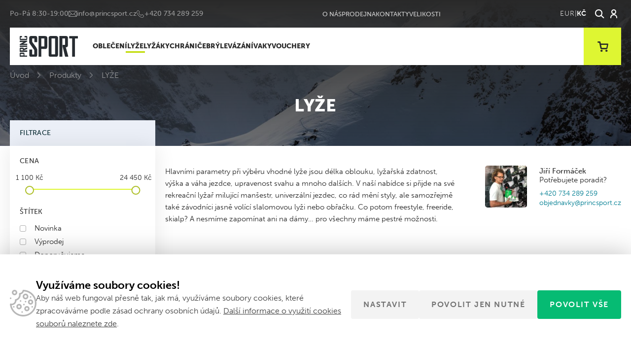

--- FILE ---
content_type: text/html; charset=UTF-8
request_url: https://www.lyzeprincsport.cz/kategorie/lyze/
body_size: 18726
content:
<!doctype html>
<!--[if lt IE 7]>
<html class="no-js no-svg ie ie6 lt-ie9 lt-ie8 lt-ie7" lang="cs"> <![endif]-->
<!--[if IE 7]>
<html class="no-js no-svg ie ie7 lt-ie9 lt-ie8" lang="cs"> <![endif]-->
<!--[if IE 8]>
<html class="no-js no-svg ie ie8 lt-ie9" lang="cs"> <![endif]-->
<!--[if gt IE 8]><!-->
<html class="no-js no-svg" lang="cs"> <!--<![endif]-->


    <head>
    <meta charset="UTF-8"/>
    <meta http-equiv="X-UA-Compatible" content="IE=edge">
    <meta name="viewport" content="width=device-width, initial-scale=1">
    <meta name="format-detection" content="telephone=no"/>
    <meta name="author" content="Princ Sport"/>
    <meta name='robots' content='index, follow, max-image-preview:large, max-snippet:-1, max-video-preview:-1' />
	<style>img:is([sizes="auto" i], [sizes^="auto," i]) { contain-intrinsic-size: 3000px 1500px }</style>
	
	<!-- This site is optimized with the Yoast SEO plugin v26.3 - https://yoast.com/wordpress/plugins/seo/ -->
	<title>LYŽE - Princ Sport</title>
	<meta name="description" content="V naší nabídce si přijde na své rekreační i závodní lyžař. Freestyle, freeride, skialp? Vše u nás najdete." />
	<link rel="canonical" href="https://www.lyzeprincsport.cz/kategorie/lyze/" />
	<meta property="og:locale" content="cs_CZ" />
	<meta property="og:type" content="article" />
	<meta property="og:title" content="LYŽE - Princ Sport" />
	<meta property="og:description" content="V naší nabídce si přijde na své rekreační i závodní lyžař. Freestyle, freeride, skialp? Vše u nás najdete." />
	<meta property="og:url" content="https://www.lyzeprincsport.cz/kategorie/lyze/" />
	<meta property="og:site_name" content="Princ Sport" />
	<meta name="twitter:card" content="summary_large_image" />
	<script type="application/ld+json" class="yoast-schema-graph">{"@context":"https://schema.org","@graph":[{"@type":"CollectionPage","@id":"https://www.lyzeprincsport.cz/kategorie/lyze/","url":"https://www.lyzeprincsport.cz/kategorie/lyze/","name":"LYŽE - Princ Sport","isPartOf":{"@id":"https://www.lyzeprincsport.cz/#website"},"primaryImageOfPage":{"@id":"https://www.lyzeprincsport.cz/kategorie/lyze/#primaryimage"},"image":{"@id":"https://www.lyzeprincsport.cz/kategorie/lyze/#primaryimage"},"thumbnailUrl":"https://www.lyzeprincsport.cz/wp-content/uploads/2026/01/113440b_01.jpg","description":"V naší nabídce si přijde na své rekreační i závodní lyžař. Freestyle, freeride, skialp? Vše u nás najdete.","breadcrumb":{"@id":"https://www.lyzeprincsport.cz/kategorie/lyze/#breadcrumb"},"inLanguage":"cs"},{"@type":"ImageObject","inLanguage":"cs","@id":"https://www.lyzeprincsport.cz/kategorie/lyze/#primaryimage","url":"https://www.lyzeprincsport.cz/wp-content/uploads/2026/01/113440b_01.jpg","contentUrl":"https://www.lyzeprincsport.cz/wp-content/uploads/2026/01/113440b_01.jpg","width":151,"height":771},{"@type":"BreadcrumbList","@id":"https://www.lyzeprincsport.cz/kategorie/lyze/#breadcrumb","itemListElement":[{"@type":"ListItem","position":1,"name":"Úvod","item":"https://www.lyzeprincsport.cz/"},{"@type":"ListItem","position":2,"name":"Produkty","item":"https://www.lyzeprincsport.cz/produkt/"},{"@type":"ListItem","position":3,"name":"LYŽE"}]},{"@type":"WebSite","@id":"https://www.lyzeprincsport.cz/#website","url":"https://www.lyzeprincsport.cz/","name":"Princ Sport","description":"Prodáváme lyže, lyžařské boty, lyžařské oblečení, lyžařské přiby a brýle, hole, vaky a doplňky","potentialAction":[{"@type":"SearchAction","target":{"@type":"EntryPoint","urlTemplate":"https://www.lyzeprincsport.cz/?s={search_term_string}"},"query-input":{"@type":"PropertyValueSpecification","valueRequired":true,"valueName":"search_term_string"}}],"inLanguage":"cs"}]}</script>
	<!-- / Yoast SEO plugin. -->


<link rel='dns-prefetch' href='//use.typekit.net' />
<link rel="alternate" type="application/rss+xml" title="Princ Sport &raquo; LYŽE Kategorie RSS" href="https://www.lyzeprincsport.cz/kategorie/lyze/feed/" />
<script>
window._wpemojiSettings = {"baseUrl":"https:\/\/s.w.org\/images\/core\/emoji\/16.0.1\/72x72\/","ext":".png","svgUrl":"https:\/\/s.w.org\/images\/core\/emoji\/16.0.1\/svg\/","svgExt":".svg","source":{"concatemoji":"https:\/\/www.lyzeprincsport.cz\/wp-includes\/js\/wp-emoji-release.min.js?ver=95e2a8a4c07acf7ae570fe1252173f53"}};
/*! This file is auto-generated */
!function(s,n){var o,i,e;function c(e){try{var t={supportTests:e,timestamp:(new Date).valueOf()};sessionStorage.setItem(o,JSON.stringify(t))}catch(e){}}function p(e,t,n){e.clearRect(0,0,e.canvas.width,e.canvas.height),e.fillText(t,0,0);var t=new Uint32Array(e.getImageData(0,0,e.canvas.width,e.canvas.height).data),a=(e.clearRect(0,0,e.canvas.width,e.canvas.height),e.fillText(n,0,0),new Uint32Array(e.getImageData(0,0,e.canvas.width,e.canvas.height).data));return t.every(function(e,t){return e===a[t]})}function u(e,t){e.clearRect(0,0,e.canvas.width,e.canvas.height),e.fillText(t,0,0);for(var n=e.getImageData(16,16,1,1),a=0;a<n.data.length;a++)if(0!==n.data[a])return!1;return!0}function f(e,t,n,a){switch(t){case"flag":return n(e,"\ud83c\udff3\ufe0f\u200d\u26a7\ufe0f","\ud83c\udff3\ufe0f\u200b\u26a7\ufe0f")?!1:!n(e,"\ud83c\udde8\ud83c\uddf6","\ud83c\udde8\u200b\ud83c\uddf6")&&!n(e,"\ud83c\udff4\udb40\udc67\udb40\udc62\udb40\udc65\udb40\udc6e\udb40\udc67\udb40\udc7f","\ud83c\udff4\u200b\udb40\udc67\u200b\udb40\udc62\u200b\udb40\udc65\u200b\udb40\udc6e\u200b\udb40\udc67\u200b\udb40\udc7f");case"emoji":return!a(e,"\ud83e\udedf")}return!1}function g(e,t,n,a){var r="undefined"!=typeof WorkerGlobalScope&&self instanceof WorkerGlobalScope?new OffscreenCanvas(300,150):s.createElement("canvas"),o=r.getContext("2d",{willReadFrequently:!0}),i=(o.textBaseline="top",o.font="600 32px Arial",{});return e.forEach(function(e){i[e]=t(o,e,n,a)}),i}function t(e){var t=s.createElement("script");t.src=e,t.defer=!0,s.head.appendChild(t)}"undefined"!=typeof Promise&&(o="wpEmojiSettingsSupports",i=["flag","emoji"],n.supports={everything:!0,everythingExceptFlag:!0},e=new Promise(function(e){s.addEventListener("DOMContentLoaded",e,{once:!0})}),new Promise(function(t){var n=function(){try{var e=JSON.parse(sessionStorage.getItem(o));if("object"==typeof e&&"number"==typeof e.timestamp&&(new Date).valueOf()<e.timestamp+604800&&"object"==typeof e.supportTests)return e.supportTests}catch(e){}return null}();if(!n){if("undefined"!=typeof Worker&&"undefined"!=typeof OffscreenCanvas&&"undefined"!=typeof URL&&URL.createObjectURL&&"undefined"!=typeof Blob)try{var e="postMessage("+g.toString()+"("+[JSON.stringify(i),f.toString(),p.toString(),u.toString()].join(",")+"));",a=new Blob([e],{type:"text/javascript"}),r=new Worker(URL.createObjectURL(a),{name:"wpTestEmojiSupports"});return void(r.onmessage=function(e){c(n=e.data),r.terminate(),t(n)})}catch(e){}c(n=g(i,f,p,u))}t(n)}).then(function(e){for(var t in e)n.supports[t]=e[t],n.supports.everything=n.supports.everything&&n.supports[t],"flag"!==t&&(n.supports.everythingExceptFlag=n.supports.everythingExceptFlag&&n.supports[t]);n.supports.everythingExceptFlag=n.supports.everythingExceptFlag&&!n.supports.flag,n.DOMReady=!1,n.readyCallback=function(){n.DOMReady=!0}}).then(function(){return e}).then(function(){var e;n.supports.everything||(n.readyCallback(),(e=n.source||{}).concatemoji?t(e.concatemoji):e.wpemoji&&e.twemoji&&(t(e.twemoji),t(e.wpemoji)))}))}((window,document),window._wpemojiSettings);
</script>
<style id='wp-emoji-styles-inline-css'>

	img.wp-smiley, img.emoji {
		display: inline !important;
		border: none !important;
		box-shadow: none !important;
		height: 1em !important;
		width: 1em !important;
		margin: 0 0.07em !important;
		vertical-align: -0.1em !important;
		background: none !important;
		padding: 0 !important;
	}
</style>
<style id='classic-theme-styles-inline-css'>
/*! This file is auto-generated */
.wp-block-button__link{color:#fff;background-color:#32373c;border-radius:9999px;box-shadow:none;text-decoration:none;padding:calc(.667em + 2px) calc(1.333em + 2px);font-size:1.125em}.wp-block-file__button{background:#32373c;color:#fff;text-decoration:none}
</style>
<link rel='stylesheet' id='cookie-consent-css' href='https://www.lyzeprincsport.cz/wp-content/plugins/cookie-consent/css/main.min.css?ver=1.0.0' media='all' />
<link rel='stylesheet' id='font-css' href='https://use.typekit.net/mtj8hsm.css' media='all' />
<link rel='stylesheet' id='main_css-css' href='https://www.lyzeprincsport.cz/wp-content/themes/princsport/dist/styles/main.min.css?ver=1.2.17' media='all' />
<script src="https://www.lyzeprincsport.cz/wp-includes/js/jquery/jquery.min.js?ver=3.7.1" id="jquery-core-js"></script>
<script id="cookie-consent-js-extra">
var cookie_consent_settings = {"enable":"1","fake":"","debug":"","show_bar_cross":"","show_modal_cross":"1","show_allow_technical_only_btn":"1","cookie_policy_url":"https:\/\/www.lyzeprincsport.cz\/zasady-uchovavani-souboru-cookie\/","plugin_url":"https:\/\/www.lyzeprincsport.cz\/wp-content\/plugins\/cookie-consent\/","ajax_url":"https:\/\/www.lyzeprincsport.cz\/wp-admin\/admin-ajax.php"};
</script>
<script src="https://www.lyzeprincsport.cz/wp-content/plugins/cookie-consent/js/main.min.js?ver=1.0.3" id="cookie-consent-js"></script>
<link rel="https://api.w.org/" href="https://www.lyzeprincsport.cz/wp-json/" /><link rel="EditURI" type="application/rsd+xml" title="RSD" href="https://www.lyzeprincsport.cz/xmlrpc.php?rsd" />

<script>(function(w,d,s,l,i){w[l]=w[l]||[];w[l].push({'gtm.start':new Date().getTime(),event:'gtm.js'});var f=d.getElementsByTagName(s)[0],j=d.createElement(s),dl=l!='dataLayer'?'&l='+l:'';j.async=true;j.src='https://www.googletagmanager.com/gtm.js?id='+i+dl;f.parentNode.insertBefore(j,f);})(window,document,'script','dataLayer','GTM-TVZ6BV2');</script>
    <link rel="apple-touch-icon" sizes="180x180" href="https://www.lyzeprincsport.cz/apple-touch-icon.png">
    <link rel="icon" type="image/png" sizes="32x32" href="https://www.lyzeprincsport.cz/favicon/favicon-32x32.png">
    <link rel="icon" type="image/png" sizes="16x16" href="https://www.lyzeprincsport.cz/favicon/favicon-16x16.png">
    <link rel="manifest" href="https://www.lyzeprincsport.cz/site.webmanifest">
    <link rel="mask-icon" href="https://www.lyzeprincsport.cz/favicon/safari-pinned-tab.svg" color="#cae220">
    <meta name="msapplication-TileColor" content="#cae220">
    <meta name="theme-color" content="#ffffff">
    <meta name="google-site-verification" content="WihsvJJZlLfygO43Uaz8bvaYItkeWJ9CvWBvJZNv2Nw" />
    </head>

<body class="archive tax-product-category term-lyze term-30 wp-theme-princsport ">
<div class="bodyOverlay"></div>

<noscript><iframe src="https://www.googletagmanager.com/ns.html?id=GTM-TVZ6BV2" height="0" width="0" style="display:none;visibility:hidden"></iframe ></noscript>
<div id="search-form">
    <div class="container-fluid">
        <div class="row wrapper">
            <div class="container">
                <form action="https://www.lyzeprincsport.cz"
                      enctype="application/x-www-form-urlencoded"
                      method="get"
                      autocomplete="off">
                    <input type="search"
                           placeholder="Vyhledávání"
                           name="s"
                           value=""/>
                    <a href="" class="close" title="Zavřít"></a>
                    <div class="loader"></div>
                </form>
                <div class="loadData">
                    <div class="content">
                        <div class="row">
                            <div class="col-md-3">
                                <p class="title categoriesData">
                                    Kategorie
                                </p>
                                <div class="loadProductCategories categoriesData"></div>
                                <p class="title postsData">
                                    Novinky
                                </p>
                                <div class="loadPosts postsData"></div>
                            </div>
                            <div class="col-md-9">
                                <p class="title">
                                    Produkty
                                </p>
                                <div class="loadProducts"></div>
                            </div>
                            <div class="col-xs-12 text-center">
                                <a href="#" class="btn center hidden">
                                    Všechny výsledky <span></span>
                                </a>
                            </div>
                        </div>
                    </div>
                </div>
            </div>
        </div>
    </div>
</div><header>
    <div class="container">
        <div class="row header-bar">
            <div class="col-auto info">
                                    <div class="info--title">
                        Poradíme Vám
                    </div>
                                                    <div>
                        Po-Pá 8:30-19:00
                    </div>
                                                    <a href="mailto:info@princsport.cz"
                       class="email"
                       title="E-mail">
                        info@princsport.cz
                    </a>
                                                    <a href="tel:+420734289259"
                       class="phone"
                       title="E-mail">
                        +420 734 289 259
                    </a>
                            </div>
            <div class="col">
                    <ul>
                    <li class=" menu-item menu-item-type-post_type menu-item-object-page menu-item-19 ">
                <a href="https://www.lyzeprincsport.cz/o-nas/"
                   title="O nás"
                        >
                    O nás
                    
                </a>
                            </li>
                    <li class=" menu-item menu-item-type-post_type menu-item-object-page menu-item-767 ">
                <a href="https://www.lyzeprincsport.cz/prodejna/"
                   title="Prodejna"
                        >
                    Prodejna
                    
                </a>
                            </li>
                    <li class=" menu-item menu-item-type-post_type menu-item-object-page menu-item-22 ">
                <a href="https://www.lyzeprincsport.cz/kontakty/"
                   title="Kontakty"
                        >
                    Kontakty
                    
                </a>
                            </li>
                    <li class=" menu-item menu-item-type-post_type menu-item-object-page menu-item-117542 ">
                <a href="https://www.lyzeprincsport.cz/velikosti/"
                   title="Velikosti"
                        >
                    Velikosti
                    
                </a>
                            </li>
            </ul>
            </div>
            <div class="col-auto">
                <div class="toolbar">
                    <div class="currencies">
                        <a href="https://www.lyzeprincsport.cz/kategorie/lyze//?setCurrency=80269" title="EUR">EUR</a>
                            <span>|</span>
                                <div>Kč</div>
                    </div><a href="#"
   title="Vyhledávání"
   class="open-search"></a>
    <a href="https://www.lyzeprincsport.cz/user/login/"
       title="Přihlásit"
       class="open-user"></a>
                </div>
            </div>
        </div>
        <div class="row nav-menu no-gutters">
            <div class="col-auto">
                <a href="https://www.lyzeprincsport.cz"
                   title="Princ Sport"
                   id="logo">
                    <img src="https://www.lyzeprincsport.cz/wp-content/themes/princsport/dist/images/logo.svg"
                         alt="Princ Sport"
                         width="118"
                         height="43">
                </a>
            </div>
            <div class="col">
                <nav>
                    <div class="currencies">
                        <a href="https://www.lyzeprincsport.cz/kategorie/lyze//?setCurrency=80269" title="EUR">EUR</a>
                            <span>|</span>
                                <div>Kč</div>
                    </div>                        <ul class='menu product-category'>
                    <li class="menu-item-has-children ">
                <a href="https://www.lyzeprincsport.cz/kategorie/obleceni/"
                   title="OBLEČENÍ"
                        >
                    OBLEČENÍ
                    <i></i>
                </a>
                                    <ul>
                                                                                <li class="">
                                <a href="https://www.lyzeprincsport.cz/kategorie/obleceni/bundy-a-kabaty/"
                                   title="Bundy a kabáty">
                                    <span>Bundy a kabáty</span>
                                </a>
                            </li>
                                                                                <li class="">
                                <a href="https://www.lyzeprincsport.cz/kategorie/obleceni/kalhoty/"
                                   title="Kalhoty">
                                    <span>Kalhoty</span>
                                </a>
                            </li>
                                                                                <li class="">
                                <a href="https://www.lyzeprincsport.cz/kategorie/obleceni/svetry-a-rolaky/"
                                   title="Svetry a roláky">
                                    <span>Svetry a roláky</span>
                                </a>
                            </li>
                                                                                <li class="">
                                <a href="https://www.lyzeprincsport.cz/kategorie/obleceni/vesty/"
                                   title="Vesty">
                                    <span>Vesty</span>
                                </a>
                            </li>
                                                                                <li class="">
                                <a href="https://www.lyzeprincsport.cz/kategorie/obleceni/funkcni-pradlo/"
                                   title="Funkční prádlo">
                                    <span>Funkční prádlo</span>
                                </a>
                            </li>
                                                                                <li class="">
                                <a href="https://www.lyzeprincsport.cz/kategorie/obleceni/ponozky/"
                                   title="Ponožky">
                                    <span>Ponožky</span>
                                </a>
                            </li>
                                                                                <li class="">
                                <a href="https://www.lyzeprincsport.cz/kategorie/obleceni/cepice-a-kozesiny/"
                                   title="Čepice, čelenky a nákrčníky">
                                    <span>Čepice, čelenky a nákrčníky</span>
                                </a>
                            </li>
                                                                                <li class="">
                                <a href="https://www.lyzeprincsport.cz/kategorie/obleceni/rukavice/"
                                   title="Rukavice">
                                    <span>Rukavice</span>
                                </a>
                            </li>
                                                                                <li class="">
                                <a href="https://www.lyzeprincsport.cz/kategorie/obleceni/sportovni-a-volnocasove/"
                                   title="Sportovní a volnočasové">
                                    <span>Sportovní a volnočasové</span>
                                </a>
                            </li>
                                                                                <li class="">
                                <a href="https://www.lyzeprincsport.cz/kategorie/obleceni/detske-komplety/"
                                   title="Dětské komplety">
                                    <span>Dětské komplety</span>
                                </a>
                            </li>
                                                                                <li class="">
                                <a href="https://www.lyzeprincsport.cz/kategorie/obleceni/kozesinove-limce/"
                                   title="Kožešinové límce">
                                    <span>Kožešinové límce</span>
                                </a>
                            </li>
                                            </ul>
                            </li>
                    <li class="menu-item-has-children current-menu-item">
                <a href="https://www.lyzeprincsport.cz/kategorie/lyze/"
                   title="LYŽE"
                        >
                    LYŽE
                    <i></i>
                </a>
                                    <ul>
                                                                                <li class="">
                                <a href="https://www.lyzeprincsport.cz/kategorie/lyze/zavodni-lyze/"
                                   title="Závodní">
                                    <span>Závodní</span>
                                </a>
                            </li>
                                                                                <li class="">
                                <a href="https://www.lyzeprincsport.cz/kategorie/lyze/sportovni-lyze/"
                                   title="Sportovní">
                                    <span>Sportovní</span>
                                </a>
                            </li>
                                                                                <li class="">
                                <a href="https://www.lyzeprincsport.cz/kategorie/lyze/univerzalni/"
                                   title="Univerzální">
                                    <span>Univerzální</span>
                                </a>
                            </li>
                                                                                <li class="">
                                <a href="https://www.lyzeprincsport.cz/kategorie/lyze/damske-lyze/"
                                   title="Dámské">
                                    <span>Dámské</span>
                                </a>
                            </li>
                                                                                <li class="">
                                <a href="https://www.lyzeprincsport.cz/kategorie/lyze/touring-lyze/"
                                   title="Touring">
                                    <span>Touring</span>
                                </a>
                            </li>
                                                                                <li class="">
                                <a href="https://www.lyzeprincsport.cz/kategorie/lyze/freeride/"
                                   title="Freeride">
                                    <span>Freeride</span>
                                </a>
                            </li>
                                                                                <li class="">
                                <a href="https://www.lyzeprincsport.cz/kategorie/lyze/detske-lyze/"
                                   title="Dětské">
                                    <span>Dětské</span>
                                </a>
                            </li>
                                            </ul>
                            </li>
                    <li class="menu-item-has-children ">
                <a href="https://www.lyzeprincsport.cz/kategorie/lyzaky/"
                   title="LYŽÁKY"
                        >
                    LYŽÁKY
                    <i></i>
                </a>
                                    <ul>
                                                                                <li class="">
                                <a href="https://www.lyzeprincsport.cz/kategorie/lyzaky/zavodni/"
                                   title="Závodní">
                                    <span>Závodní</span>
                                </a>
                            </li>
                                                                                <li class="">
                                <a href="https://www.lyzeprincsport.cz/kategorie/lyzaky/sportovni/"
                                   title="Sportovní">
                                    <span>Sportovní</span>
                                </a>
                            </li>
                                                                                <li class="">
                                <a href="https://www.lyzeprincsport.cz/kategorie/lyzaky/damske/"
                                   title="Dámské">
                                    <span>Dámské</span>
                                </a>
                            </li>
                                                                                <li class="">
                                <a href="https://www.lyzeprincsport.cz/kategorie/lyzaky/touring/"
                                   title="Touring">
                                    <span>Touring</span>
                                </a>
                            </li>
                                                                                <li class="">
                                <a href="https://www.lyzeprincsport.cz/kategorie/lyzaky/detske/"
                                   title="Dětské">
                                    <span>Dětské</span>
                                </a>
                            </li>
                                                                                <li class="">
                                <a href="https://www.lyzeprincsport.cz/kategorie/lyzaky/grip-walk-sady-podrazek/"
                                   title="Grip Walk sady podrážek">
                                    <span>Grip Walk sady podrážek</span>
                                </a>
                            </li>
                                                                                <li class="">
                                <a href="https://www.lyzeprincsport.cz/kategorie/lyzaky/freeride-freestyle/"
                                   title="Freeride/Freestyle">
                                    <span>Freeride/Freestyle</span>
                                </a>
                            </li>
                                                                                <li class="">
                                <a href="https://www.lyzeprincsport.cz/kategorie/lyzaky/rental/"
                                   title="Rental">
                                    <span>Rental</span>
                                </a>
                            </li>
                                            </ul>
                            </li>
                    <li class="menu-item-has-children ">
                <a href="https://www.lyzeprincsport.cz/kategorie/chranice/"
                   title="CHRÁNIČE"
                        >
                    CHRÁNIČE
                    <i></i>
                </a>
                                    <ul>
                                                                                <li class="">
                                <a href="https://www.lyzeprincsport.cz/kategorie/chranice/helmy/"
                                   title="Helmy">
                                    <span>Helmy</span>
                                </a>
                            </li>
                                            </ul>
                            </li>
                    <li class=" ">
                <a href="https://www.lyzeprincsport.cz/kategorie/bryle/"
                   title="BRÝLE"
                        >
                    BRÝLE
                    
                </a>
                                    <ul>
                                            </ul>
                            </li>
                    <li class="menu-item-has-children ">
                <a href="https://www.lyzeprincsport.cz/kategorie/vazani/"
                   title="VÁZÁNÍ"
                        >
                    VÁZÁNÍ
                    <i></i>
                </a>
                                    <ul>
                                                                                <li class="">
                                <a href="https://www.lyzeprincsport.cz/kategorie/vazani/race-competition/"
                                   title="Race &amp; Competition">
                                    <span>Race &amp; Competition</span>
                                </a>
                            </li>
                                                                                <li class="">
                                <a href="https://www.lyzeprincsport.cz/kategorie/vazani/royal-family/"
                                   title="Royal Family">
                                    <span>Royal Family</span>
                                </a>
                            </li>
                                                                                <li class="">
                                <a href="https://www.lyzeprincsport.cz/kategorie/vazani/touring-vazani/"
                                   title="Touring">
                                    <span>Touring</span>
                                </a>
                            </li>
                                                                                <li class="">
                                <a href="https://www.lyzeprincsport.cz/kategorie/vazani/junior/"
                                   title="Junior">
                                    <span>Junior</span>
                                </a>
                            </li>
                                                                                <li class="">
                                <a href="https://www.lyzeprincsport.cz/kategorie/vazani/brzdy-a-prislusenstvi/"
                                   title="Brzdy a příslušenství">
                                    <span>Brzdy a příslušenství</span>
                                </a>
                            </li>
                                                                                <li class="">
                                <a href="https://www.lyzeprincsport.cz/kategorie/vazani/vyprodej-vyprodej/"
                                   title="Výprodej">
                                    <span>Výprodej</span>
                                </a>
                            </li>
                                            </ul>
                            </li>
                    <li class="menu-item-has-children ">
                <a href="https://www.lyzeprincsport.cz/kategorie/vaky/"
                   title="VAKY"
                        >
                    VAKY
                    <i></i>
                </a>
                                    <ul>
                                                                                <li class="">
                                <a href="https://www.lyzeprincsport.cz/kategorie/vaky/na-lyze/"
                                   title="Na lyže">
                                    <span>Na lyže</span>
                                </a>
                            </li>
                                                                                <li class="">
                                <a href="https://www.lyzeprincsport.cz/kategorie/vaky/na-boty-a-helmu/"
                                   title="Na boty a helmu">
                                    <span>Na boty a helmu</span>
                                </a>
                            </li>
                                                                                <li class="">
                                <a href="https://www.lyzeprincsport.cz/kategorie/vaky/cestovni/"
                                   title="Cestovní">
                                    <span>Cestovní</span>
                                </a>
                            </li>
                                            </ul>
                            </li>
                    <li class=" ">
                <a href="https://www.lyzeprincsport.cz/kategorie/vouchery/"
                   title="VOUCHERY"
                        >
                    VOUCHERY
                    
                </a>
                                    <ul>
                                            </ul>
                            </li>
            </ul>
                        <ul class='menu resp'>
                    <li class=" menu-item menu-item-type-post_type menu-item-object-page menu-item-19 ">
                <a href="https://www.lyzeprincsport.cz/o-nas/"
                   title="O nás"
                        >
                    O nás
                    
                </a>
                                    <ul>
                                            </ul>
                            </li>
                    <li class=" menu-item menu-item-type-post_type menu-item-object-page menu-item-767 ">
                <a href="https://www.lyzeprincsport.cz/prodejna/"
                   title="Prodejna"
                        >
                    Prodejna
                    
                </a>
                                    <ul>
                                            </ul>
                            </li>
                    <li class=" menu-item menu-item-type-post_type menu-item-object-page menu-item-22 ">
                <a href="https://www.lyzeprincsport.cz/kontakty/"
                   title="Kontakty"
                        >
                    Kontakty
                    
                </a>
                                    <ul>
                                            </ul>
                            </li>
                    <li class=" menu-item menu-item-type-post_type menu-item-object-page menu-item-117542 ">
                <a href="https://www.lyzeprincsport.cz/velikosti/"
                   title="Velikosti"
                        >
                    Velikosti
                    
                </a>
                                    <ul>
                                            </ul>
                            </li>
            </ul>
                    <div class="respInfo">
                        Chcete poradit?
                    </div>
                    <div class="respNavigation">
                                                    <a href="mailto:info@princsport.cz"
                               class="email"
                               title="E-mail">
                                info@princsport.cz
                            </a>
                                                                            <a href="tel:+420734289259"
                               class="phone"
                               title="E-mail">
                                +420 734 289 259
                            </a>
                                            </div>
                </nav>
            </div>
            <div class="col-auto">
                <div class="toolbar">
                    <div class="currencies">
                        <a href="https://www.lyzeprincsport.cz/kategorie/lyze//?setCurrency=80269" title="EUR">EUR</a>
                            <span>|</span>
                                <div>Kč</div>
                    </div><a href="#"
   title="Vyhledávání"
   class="open-search"></a>
    <a href="https://www.lyzeprincsport.cz/user/login/"
       title="Přihlásit"
       class="open-user"></a>
                    <a href="https://www.lyzeprincsport.cz/nakupni-kosik/"
                       title="Košík"
                       class="open-cart ">
                        <i>0</i>
                        <div class="cartNote">Produkt&nbsp;přidán&nbsp;do&nbsp;košíku.</div>
                    </a>
                    <a href="#" class="open-menu"
                       title="Menu">
                        <i></i>
                        <i></i>
                        <i></i>
                        <span>Menu</span>
                    </a>
                </div>
            </div>
        </div>
    </div>
</header>
<main class="main">
        <section>
        <div class="headerBanner  headerBanner--breadcrumb  headerBanner--sidebar ">
    <div class="container">
                    <div class="breadcrumb">
                <span><span><a href="https://www.lyzeprincsport.cz/">Úvod</a></span>  <span><a href="https://www.lyzeprincsport.cz/produkt/">Produkty</a></span>  <span class="breadcrumb_last" aria-current="page">LYŽE</span></span>
            </div>
                            <h1>
                LYŽE
            </h1>
                            </div>
</div>        <div class="container">
            <form action="#" method="post" enctype="application/x-www-form-urlencoded" id="productFilter" class="row" autocomplete="off">
                            <div class="col-md-3" id="sidebar">
                    <div class="sidebar section">
                        <div class="title">
                            Filtrace
                            <div class="close" title="Zavřít filtraci"></div>
                        </div>
                        <div class="content">
                            <div class="section--small form productFilter wrapper">
                                <div class="loader"></div>
                                <input type="hidden" name="action" value="productFilter">
                                <input type="hidden" name="product-category" value="30">
                                <div class="loadFilter">
                                        <div class="title">
        Cena
    </div>
    <div class="group">
        <div class="pb-4 sliderWrapper">
            <input type="hidden" name="price-default" value="1100">
            <div class="ui-slider"
                 data-id="price"
                 data-unit="Kč"
                 data-min="1100"
                 data-min-limit="1100"
                 data-max="24450"
                 data-max-limit="24450"></div>
            <input type="hidden"
                   name="priceMin"
                   autocomplete="off"
                   value="1100">
            <input type="hidden"
                   name="priceLimitMin"
                   autocomplete="off"
                   value="1100">
            <input type="hidden"
                   name="priceMax"
                   autocomplete="off"
                   value="24450">
            <input type="hidden"
                   name="priceLimitMax"
                   autocomplete="off"
                   value="24450">
        </div>
    </div>

                                                                                                                    <div class="title">
            Štítek
        </div>
        <div class="pb-4 group">
                                                <div class="input ">
                        <input type="checkbox" name="ftag[]"
                               id="tag_1"
                               value="new"   >
                        <label for="tag_1">
                            <i></i>
                            <span>Novinka</span>
                        </label>
                    </div>
                                                                <div class="input ">
                        <input type="checkbox" name="ftag[]"
                               id="tag_2"
                               value="sale"   >
                        <label for="tag_2">
                            <i></i>
                            <span>Výprodej</span>
                        </label>
                    </div>
                                                                <div class="input ">
                        <input type="checkbox" name="ftag[]"
                               id="tag_3"
                               value="top"   >
                        <label for="tag_3">
                            <i></i>
                            <span>Doporučujeme</span>
                        </label>
                    </div>
                                    </div>
    
    <div class="title">
        Velikost
        <span>cm</span>
    </div>
    <div class="pb-4 group">

                    <div class="pb-4 sliderWrapper">
                <div class="ui-slider helper"
                     data-unit="cm"
                     data-min="80"
                     data-min-limit="80"
                     data-max="186"
                     data-max-limit="186"></div>
            </div>
        
                    <div class="input  ">
                <input type="checkbox" name="size[]"
                       id="size_1"
                       value="80"   >
                <label for="size_1">
                    <i></i>
                    <span>80</span>
                </label>
            </div>
                    <div class="input  ">
                <input type="checkbox" name="size[]"
                       id="size_2"
                       value="90"   >
                <label for="size_2">
                    <i></i>
                    <span>90</span>
                </label>
            </div>
                    <div class="input  ">
                <input type="checkbox" name="size[]"
                       id="size_3"
                       value="100"   >
                <label for="size_3">
                    <i></i>
                    <span>100</span>
                </label>
            </div>
                    <div class="input  ">
                <input type="checkbox" name="size[]"
                       id="size_4"
                       value="110"   >
                <label for="size_4">
                    <i></i>
                    <span>110</span>
                </label>
            </div>
                    <div class="input  ">
                <input type="checkbox" name="size[]"
                       id="size_5"
                       value="120"   >
                <label for="size_5">
                    <i></i>
                    <span>120</span>
                </label>
            </div>
                    <div class="input hid  ">
                <input type="checkbox" name="size[]"
                       id="size_6"
                       value="130"   >
                <label for="size_6">
                    <i></i>
                    <span>130</span>
                </label>
            </div>
                    <div class="input hid  ">
                <input type="checkbox" name="size[]"
                       id="size_7"
                       value="140"   >
                <label for="size_7">
                    <i></i>
                    <span>140</span>
                </label>
            </div>
                    <div class="input hid  ">
                <input type="checkbox" name="size[]"
                       id="size_8"
                       value="148"   >
                <label for="size_8">
                    <i></i>
                    <span>148</span>
                </label>
            </div>
                    <div class="input hid  ">
                <input type="checkbox" name="size[]"
                       id="size_9"
                       value="149"   >
                <label for="size_9">
                    <i></i>
                    <span>149</span>
                </label>
            </div>
                    <div class="input hid  ">
                <input type="checkbox" name="size[]"
                       id="size_10"
                       value="150"   >
                <label for="size_10">
                    <i></i>
                    <span>150</span>
                </label>
            </div>
                    <div class="input hid  ">
                <input type="checkbox" name="size[]"
                       id="size_11"
                       value="153"   >
                <label for="size_11">
                    <i></i>
                    <span>153</span>
                </label>
            </div>
                    <div class="input hid  ">
                <input type="checkbox" name="size[]"
                       id="size_12"
                       value="154"   >
                <label for="size_12">
                    <i></i>
                    <span>154</span>
                </label>
            </div>
                    <div class="input hid  ">
                <input type="checkbox" name="size[]"
                       id="size_13"
                       value="155"   >
                <label for="size_13">
                    <i></i>
                    <span>155</span>
                </label>
            </div>
                    <div class="input hid  ">
                <input type="checkbox" name="size[]"
                       id="size_14"
                       value="156"   >
                <label for="size_14">
                    <i></i>
                    <span>156</span>
                </label>
            </div>
                    <div class="input hid  ">
                <input type="checkbox" name="size[]"
                       id="size_15"
                       value="158"   >
                <label for="size_15">
                    <i></i>
                    <span>158</span>
                </label>
            </div>
                    <div class="input hid  ">
                <input type="checkbox" name="size[]"
                       id="size_16"
                       value="159"   >
                <label for="size_16">
                    <i></i>
                    <span>159</span>
                </label>
            </div>
                    <div class="input hid  ">
                <input type="checkbox" name="size[]"
                       id="size_17"
                       value="160"   >
                <label for="size_17">
                    <i></i>
                    <span>160</span>
                </label>
            </div>
                    <div class="input hid  ">
                <input type="checkbox" name="size[]"
                       id="size_18"
                       value="161"   >
                <label for="size_18">
                    <i></i>
                    <span>161</span>
                </label>
            </div>
                    <div class="input hid  ">
                <input type="checkbox" name="size[]"
                       id="size_19"
                       value="162"   >
                <label for="size_19">
                    <i></i>
                    <span>162</span>
                </label>
            </div>
                    <div class="input hid  ">
                <input type="checkbox" name="size[]"
                       id="size_20"
                       value="163"   >
                <label for="size_20">
                    <i></i>
                    <span>163</span>
                </label>
            </div>
                    <div class="input hid  ">
                <input type="checkbox" name="size[]"
                       id="size_21"
                       value="165"   >
                <label for="size_21">
                    <i></i>
                    <span>165</span>
                </label>
            </div>
                    <div class="input hid  ">
                <input type="checkbox" name="size[]"
                       id="size_22"
                       value="166"   >
                <label for="size_22">
                    <i></i>
                    <span>166</span>
                </label>
            </div>
                    <div class="input hid  ">
                <input type="checkbox" name="size[]"
                       id="size_23"
                       value="167"   >
                <label for="size_23">
                    <i></i>
                    <span>167</span>
                </label>
            </div>
                    <div class="input hid  ">
                <input type="checkbox" name="size[]"
                       id="size_24"
                       value="168"   >
                <label for="size_24">
                    <i></i>
                    <span>168</span>
                </label>
            </div>
                    <div class="input hid  ">
                <input type="checkbox" name="size[]"
                       id="size_25"
                       value="170"   >
                <label for="size_25">
                    <i></i>
                    <span>170</span>
                </label>
            </div>
                    <div class="input hid  ">
                <input type="checkbox" name="size[]"
                       id="size_26"
                       value="172"   >
                <label for="size_26">
                    <i></i>
                    <span>172</span>
                </label>
            </div>
                    <div class="input hid  ">
                <input type="checkbox" name="size[]"
                       id="size_27"
                       value="173"   >
                <label for="size_27">
                    <i></i>
                    <span>173</span>
                </label>
            </div>
                    <div class="input hid  ">
                <input type="checkbox" name="size[]"
                       id="size_28"
                       value="176"   >
                <label for="size_28">
                    <i></i>
                    <span>176</span>
                </label>
            </div>
                    <div class="input hid  ">
                <input type="checkbox" name="size[]"
                       id="size_29"
                       value="177"   >
                <label for="size_29">
                    <i></i>
                    <span>177</span>
                </label>
            </div>
                    <div class="input hid  ">
                <input type="checkbox" name="size[]"
                       id="size_30"
                       value="178"   >
                <label for="size_30">
                    <i></i>
                    <span>178</span>
                </label>
            </div>
                    <div class="input hid  ">
                <input type="checkbox" name="size[]"
                       id="size_31"
                       value="179"   >
                <label for="size_31">
                    <i></i>
                    <span>179</span>
                </label>
            </div>
                    <div class="input hid  ">
                <input type="checkbox" name="size[]"
                       id="size_32"
                       value="181"   >
                <label for="size_32">
                    <i></i>
                    <span>181</span>
                </label>
            </div>
                    <div class="input hid  ">
                <input type="checkbox" name="size[]"
                       id="size_33"
                       value="182"   >
                <label for="size_33">
                    <i></i>
                    <span>182</span>
                </label>
            </div>
                    <div class="input hid  ">
                <input type="checkbox" name="size[]"
                       id="size_34"
                       value="184"   >
                <label for="size_34">
                    <i></i>
                    <span>184</span>
                </label>
            </div>
                    <div class="input hid  ">
                <input type="checkbox" name="size[]"
                       id="size_35"
                       value="186"   >
                <label for="size_35">
                    <i></i>
                    <span>186</span>
                </label>
            </div>
                            <div class="input">
                <a href="#"
                   title="Zobrazit více"
                   data-show="Zobrazit více"
                   data-hide="Méně"
                   class="open-more">
                    Zobrazit více
                </a>
            </div>
            </div>

                <div class="title">
            Pohlaví
            
        </div>
        <div class="pb-4 group">

            
                                                <div class="input  ">
                        <input type="checkbox" name="pohlavi[]"
                               id="pohlavi_1"
                               value="Dámské"  >
                        <label for="pohlavi_1">
                            <i></i>
                            <span>Dámské</span>
                        </label>
                    </div>
                                                                <div class="input  ">
                        <input type="checkbox" name="pohlavi[]"
                               id="pohlavi_2"
                               value="Dětské"  >
                        <label for="pohlavi_2">
                            <i></i>
                            <span>Dětské</span>
                        </label>
                    </div>
                                                                <div class="input  ">
                        <input type="checkbox" name="pohlavi[]"
                               id="pohlavi_3"
                               value="Pánské"  >
                        <label for="pohlavi_3">
                            <i></i>
                            <span>Pánské</span>
                        </label>
                    </div>
                                        
        </div>

    
                <div class="title">
            Rádius
            <span>m</span>
        </div>
        <div class="pb-4 group">

                            <div class="pb-4 sliderWrapper">
                    <div class="ui-slider helper"
                         data-unit="m"
                         data-min="6.6"
                         data-min-limit="6.6"
                         data-max="23.8"
                         data-max-limit="23.8"></div>
                </div>
            
                                                <div class="input  ">
                        <input type="checkbox" name="radius[]"
                               id="radius_1"
                               value="6.6"  >
                        <label for="radius_1">
                            <i></i>
                            <span>6.6</span>
                        </label>
                    </div>
                                                                <div class="input  ">
                        <input type="checkbox" name="radius[]"
                               id="radius_2"
                               value="7.5"  >
                        <label for="radius_2">
                            <i></i>
                            <span>7.5</span>
                        </label>
                    </div>
                                                                <div class="input  ">
                        <input type="checkbox" name="radius[]"
                               id="radius_3"
                               value="8.3"  >
                        <label for="radius_3">
                            <i></i>
                            <span>8.3</span>
                        </label>
                    </div>
                                                                <div class="input  ">
                        <input type="checkbox" name="radius[]"
                               id="radius_4"
                               value="8.8"  >
                        <label for="radius_4">
                            <i></i>
                            <span>8.8</span>
                        </label>
                    </div>
                                                                <div class="input  ">
                        <input type="checkbox" name="radius[]"
                               id="radius_5"
                               value="9.8"  >
                        <label for="radius_5">
                            <i></i>
                            <span>9.8</span>
                        </label>
                    </div>
                                                                <div class="input hid ">
                        <input type="checkbox" name="radius[]"
                               id="radius_6"
                               value="10.2"  >
                        <label for="radius_6">
                            <i></i>
                            <span>10.2</span>
                        </label>
                    </div>
                                                                <div class="input hid ">
                        <input type="checkbox" name="radius[]"
                               id="radius_7"
                               value="10.4"  >
                        <label for="radius_7">
                            <i></i>
                            <span>10.4</span>
                        </label>
                    </div>
                                                                <div class="input hid ">
                        <input type="checkbox" name="radius[]"
                               id="radius_8"
                               value="11"  >
                        <label for="radius_8">
                            <i></i>
                            <span>11</span>
                        </label>
                    </div>
                                                                <div class="input hid ">
                        <input type="checkbox" name="radius[]"
                               id="radius_9"
                               value="11.0"  >
                        <label for="radius_9">
                            <i></i>
                            <span>11.0</span>
                        </label>
                    </div>
                                                                <div class="input hid ">
                        <input type="checkbox" name="radius[]"
                               id="radius_10"
                               value="11.2"  >
                        <label for="radius_10">
                            <i></i>
                            <span>11.2</span>
                        </label>
                    </div>
                                                                <div class="input hid ">
                        <input type="checkbox" name="radius[]"
                               id="radius_11"
                               value="11.8"  >
                        <label for="radius_11">
                            <i></i>
                            <span>11.8</span>
                        </label>
                    </div>
                                                                <div class="input hid ">
                        <input type="checkbox" name="radius[]"
                               id="radius_12"
                               value="12"  >
                        <label for="radius_12">
                            <i></i>
                            <span>12</span>
                        </label>
                    </div>
                                                                <div class="input hid ">
                        <input type="checkbox" name="radius[]"
                               id="radius_13"
                               value="12.0"  >
                        <label for="radius_13">
                            <i></i>
                            <span>12.0</span>
                        </label>
                    </div>
                                                                <div class="input hid ">
                        <input type="checkbox" name="radius[]"
                               id="radius_14"
                               value="12.2"  >
                        <label for="radius_14">
                            <i></i>
                            <span>12.2</span>
                        </label>
                    </div>
                                                                <div class="input hid ">
                        <input type="checkbox" name="radius[]"
                               id="radius_15"
                               value="12.6"  >
                        <label for="radius_15">
                            <i></i>
                            <span>12.6</span>
                        </label>
                    </div>
                                                                <div class="input hid ">
                        <input type="checkbox" name="radius[]"
                               id="radius_16"
                               value="12.7"  >
                        <label for="radius_16">
                            <i></i>
                            <span>12.7</span>
                        </label>
                    </div>
                                                                <div class="input hid ">
                        <input type="checkbox" name="radius[]"
                               id="radius_17"
                               value="13"  >
                        <label for="radius_17">
                            <i></i>
                            <span>13</span>
                        </label>
                    </div>
                                                                <div class="input hid ">
                        <input type="checkbox" name="radius[]"
                               id="radius_18"
                               value="13.0"  >
                        <label for="radius_18">
                            <i></i>
                            <span>13.0</span>
                        </label>
                    </div>
                                                                <div class="input hid ">
                        <input type="checkbox" name="radius[]"
                               id="radius_19"
                               value="13.1"  >
                        <label for="radius_19">
                            <i></i>
                            <span>13.1</span>
                        </label>
                    </div>
                                                                <div class="input hid ">
                        <input type="checkbox" name="radius[]"
                               id="radius_20"
                               value="13.3"  >
                        <label for="radius_20">
                            <i></i>
                            <span>13.3</span>
                        </label>
                    </div>
                                                                <div class="input hid ">
                        <input type="checkbox" name="radius[]"
                               id="radius_21"
                               value="13.4"  >
                        <label for="radius_21">
                            <i></i>
                            <span>13.4</span>
                        </label>
                    </div>
                                                                <div class="input hid ">
                        <input type="checkbox" name="radius[]"
                               id="radius_22"
                               value="13.5"  >
                        <label for="radius_22">
                            <i></i>
                            <span>13.5</span>
                        </label>
                    </div>
                                                                <div class="input hid ">
                        <input type="checkbox" name="radius[]"
                               id="radius_23"
                               value="13.6"  >
                        <label for="radius_23">
                            <i></i>
                            <span>13.6</span>
                        </label>
                    </div>
                                                                <div class="input hid ">
                        <input type="checkbox" name="radius[]"
                               id="radius_24"
                               value="13.9"  >
                        <label for="radius_24">
                            <i></i>
                            <span>13.9</span>
                        </label>
                    </div>
                                                                <div class="input hid ">
                        <input type="checkbox" name="radius[]"
                               id="radius_25"
                               value="14.0"  >
                        <label for="radius_25">
                            <i></i>
                            <span>14.0</span>
                        </label>
                    </div>
                                                                <div class="input hid ">
                        <input type="checkbox" name="radius[]"
                               id="radius_26"
                               value="14.1"  >
                        <label for="radius_26">
                            <i></i>
                            <span>14.1</span>
                        </label>
                    </div>
                                                                <div class="input hid ">
                        <input type="checkbox" name="radius[]"
                               id="radius_27"
                               value="14.5"  >
                        <label for="radius_27">
                            <i></i>
                            <span>14.5</span>
                        </label>
                    </div>
                                                                <div class="input hid ">
                        <input type="checkbox" name="radius[]"
                               id="radius_28"
                               value="14.8"  >
                        <label for="radius_28">
                            <i></i>
                            <span>14.8</span>
                        </label>
                    </div>
                                                                <div class="input hid ">
                        <input type="checkbox" name="radius[]"
                               id="radius_29"
                               value="15"  >
                        <label for="radius_29">
                            <i></i>
                            <span>15</span>
                        </label>
                    </div>
                                                                <div class="input hid ">
                        <input type="checkbox" name="radius[]"
                               id="radius_30"
                               value="15.0"  >
                        <label for="radius_30">
                            <i></i>
                            <span>15.0</span>
                        </label>
                    </div>
                                                                <div class="input hid ">
                        <input type="checkbox" name="radius[]"
                               id="radius_31"
                               value="15.3"  >
                        <label for="radius_31">
                            <i></i>
                            <span>15.3</span>
                        </label>
                    </div>
                                                                <div class="input hid ">
                        <input type="checkbox" name="radius[]"
                               id="radius_32"
                               value="15.4"  >
                        <label for="radius_32">
                            <i></i>
                            <span>15.4</span>
                        </label>
                    </div>
                                                                <div class="input hid ">
                        <input type="checkbox" name="radius[]"
                               id="radius_33"
                               value="16"  >
                        <label for="radius_33">
                            <i></i>
                            <span>16</span>
                        </label>
                    </div>
                                                                <div class="input hid ">
                        <input type="checkbox" name="radius[]"
                               id="radius_34"
                               value="16.0"  >
                        <label for="radius_34">
                            <i></i>
                            <span>16.0</span>
                        </label>
                    </div>
                                                                <div class="input hid ">
                        <input type="checkbox" name="radius[]"
                               id="radius_35"
                               value="16.4"  >
                        <label for="radius_35">
                            <i></i>
                            <span>16.4</span>
                        </label>
                    </div>
                                                                <div class="input hid ">
                        <input type="checkbox" name="radius[]"
                               id="radius_36"
                               value="16.8"  >
                        <label for="radius_36">
                            <i></i>
                            <span>16.8</span>
                        </label>
                    </div>
                                                                <div class="input hid ">
                        <input type="checkbox" name="radius[]"
                               id="radius_37"
                               value="17.5"  >
                        <label for="radius_37">
                            <i></i>
                            <span>17.5</span>
                        </label>
                    </div>
                                                                <div class="input hid ">
                        <input type="checkbox" name="radius[]"
                               id="radius_38"
                               value="17.9"  >
                        <label for="radius_38">
                            <i></i>
                            <span>17.9</span>
                        </label>
                    </div>
                                                                <div class="input hid ">
                        <input type="checkbox" name="radius[]"
                               id="radius_39"
                               value="18.0"  >
                        <label for="radius_39">
                            <i></i>
                            <span>18.0</span>
                        </label>
                    </div>
                                                                <div class="input hid ">
                        <input type="checkbox" name="radius[]"
                               id="radius_40"
                               value="18.3"  >
                        <label for="radius_40">
                            <i></i>
                            <span>18.3</span>
                        </label>
                    </div>
                                                                <div class="input hid ">
                        <input type="checkbox" name="radius[]"
                               id="radius_41"
                               value="19.0"  >
                        <label for="radius_41">
                            <i></i>
                            <span>19.0</span>
                        </label>
                    </div>
                                                                <div class="input hid ">
                        <input type="checkbox" name="radius[]"
                               id="radius_42"
                               value="20.0"  >
                        <label for="radius_42">
                            <i></i>
                            <span>20.0</span>
                        </label>
                    </div>
                                                                <div class="input hid ">
                        <input type="checkbox" name="radius[]"
                               id="radius_43"
                               value="21.2"  >
                        <label for="radius_43">
                            <i></i>
                            <span>21.2</span>
                        </label>
                    </div>
                                                                <div class="input hid ">
                        <input type="checkbox" name="radius[]"
                               id="radius_44"
                               value="22.0"  >
                        <label for="radius_44">
                            <i></i>
                            <span>22.0</span>
                        </label>
                    </div>
                                                                <div class="input hid ">
                        <input type="checkbox" name="radius[]"
                               id="radius_45"
                               value="23.8"  >
                        <label for="radius_45">
                            <i></i>
                            <span>23.8</span>
                        </label>
                    </div>
                                                        <div class="input">
                    <a href="#"
                       title="Zobrazit více"
                       data-show="Zobrazit více"
                       data-hide="Méně"
                       class="open-more">
                        Zobrazit více
                    </a>
                </div>
            
        </div>

    


                                </div>
                                <a href="https://www.lyzeprincsport.cz/kategorie/lyze/"
                                   class="sidebar-cancel "
                                   title="Zrušit filtr">
                                    <div class="cross"></div>
                                    <span>Zrušit filtr</span>
                                </a>
                            </div>
                                                    </div>
                    </div>
                </div>
                        <div class="col category-page section--small--pt">
                                    <div class="section--medium row">
                        <div class="col-sm info content-text">
                            <p>Hlavními parametry při výběru vhodné lyže jsou délka oblouku, lyžařská zdatnost, výška a váha jezdce, upravenost svahu a mnoho dalších. V naší nabídce si přijde na své rekreační lyžař milující manšestr, univerzální jezdec, co rád mění styly, ale samozřejmě také závodníci jasně volící slalomovou lyži nebo obřačku. Co potom freestyle, freeride, skialp? A nesmíme zapomínat ani na dámy&#8230; pro všechny máme pestré možnosti.</p>

                        </div>
                                                    <div class="col-sm-auto pt-sm-0 pt-xs-4">
                                <div class="contactPerson">
                                                                            <div class="image">
                                            <picture>
                                                <source srcset="https://www.lyzeprincsport.cz/wp-content/uploads/2023/08/Obrazek-WhatsApp-2023-08-23-v-13.18.43-170x170-c-center.webp"
                                                        type="image/webp">
                                                <img src="https://www.lyzeprincsport.cz/wp-content/uploads/2023/08/Obrazek-WhatsApp-2023-08-23-v-13.18.43-85x85-c-center.jpg"
                                                     alt="Jiří Formáček"
                                                     width="85"
                                                     height="85">
                                            </picture>
                                        </div>
                                                                        <div class="box">
                                                                                    <p>
                                                <strong>Jiří Formáček</strong>
                                            </p>
                                                                                                                            <p>
                                                Potřebujete poradit?
                                            </p>
                                                                                <div class="pt-2"></div>
                                                                                    <p>
                                                <a href="tel:+420734289259"
                                                   class="phone"
                                                   title="Telefon">
                                                    <span>+420 734 289 259</span>
                                                </a>
                                            </p>
                                                                                                                            <p>
                                                <a href="mailto:objednavky@princsport.cz"
                                                   class="email"
                                                   title="E-mail">
                                                    <span>objednavky@princsport.cz</span>
                                                </a>
                                            </p>
                                                                            </div>
                                </div>
                            </div>
                                            </div>
                                                                            <div class="section--medium">
                            <div class="row no-gutters category-list">
                                                                    <div class="col-sm-4 col-xs-6 col-exs-12 item">
    <a href="https://www.lyzeprincsport.cz/kategorie/lyze/zavodni-lyze/"
       title="Závodní"
            >
                    <div class="image">
                <picture>
                    <source srcset="https://www.lyzeprincsport.cz/wp-content/uploads/2022/08/csm_120812-Voelkl-ski-Racetiger-GS-R-web-MAIN_35dc259f78-140x0-c-default.webp"
                            type="image/webp">
                    <img src="https://www.lyzeprincsport.cz/wp-content/uploads/2022/08/csm_120812-Voelkl-ski-Racetiger-GS-R-web-MAIN_35dc259f78-70x0-c-default.png"
                         alt="Závodní"
                         width="70">
                </picture>
            </div>
                <div class="title">
            Závodní
        </div>
    </a>
</div>                                                                    <div class="col-sm-4 col-xs-6 col-exs-12 item">
    <a href="https://www.lyzeprincsport.cz/kategorie/lyze/sportovni-lyze/"
       title="Sportovní"
            >
                    <div class="image">
                <picture>
                    <source srcset="https://www.lyzeprincsport.cz/wp-content/uploads/2022/08/csm_121021-Voelkl-ski-Racetiger-SL-Master-Main_838c756834-140x0-c-default.webp"
                            type="image/webp">
                    <img src="https://www.lyzeprincsport.cz/wp-content/uploads/2022/08/csm_121021-Voelkl-ski-Racetiger-SL-Master-Main_838c756834-70x0-c-default.png"
                         alt="Sportovní"
                         width="70">
                </picture>
            </div>
                <div class="title">
            Sportovní
        </div>
    </a>
</div>                                                                    <div class="col-sm-4 col-xs-6 col-exs-12 item">
    <a href="https://www.lyzeprincsport.cz/kategorie/lyze/univerzalni/"
       title="Univerzální"
            >
                    <div class="image">
                <picture>
                    <source srcset="https://www.lyzeprincsport.cz/wp-content/uploads/2022/08/Ski-Deacon-72-140x0-c-default.webp"
                            type="image/webp">
                    <img src="https://www.lyzeprincsport.cz/wp-content/uploads/2022/08/Ski-Deacon-72-70x0-c-default.png"
                         alt="Univerzální"
                         width="70">
                </picture>
            </div>
                <div class="title">
            Univerzální
        </div>
    </a>
</div>                                                                    <div class="col-sm-4 col-xs-6 col-exs-12 item">
    <a href="https://www.lyzeprincsport.cz/kategorie/lyze/damske-lyze/"
       title="Dámské"
            >
                    <div class="image">
                <picture>
                    <source srcset="https://www.lyzeprincsport.cz/wp-content/uploads/2022/08/csm_122251-Voelkl-Ski-Flair-SC-Carbon_0596fd2ccb_sk-1-140x0-c-default.webp"
                            type="image/webp">
                    <img src="https://www.lyzeprincsport.cz/wp-content/uploads/2022/08/csm_122251-Voelkl-Ski-Flair-SC-Carbon_0596fd2ccb_sk-1-70x0-c-default.jpg"
                         alt="Dámské"
                         width="70">
                </picture>
            </div>
                <div class="title">
            Dámské
        </div>
    </a>
</div>                                                                    <div class="col-sm-4 col-xs-6 col-exs-12 item">
    <a href="https://www.lyzeprincsport.cz/kategorie/lyze/touring-lyze/"
       title="Touring"
            >
                    <div class="image">
                <picture>
                    <source srcset="https://www.lyzeprincsport.cz/wp-content/uploads/2022/08/csm_122378-Voelkl-Ski-Rise-Up-82_3d571311c2-140x0-c-default.webp"
                            type="image/webp">
                    <img src="https://www.lyzeprincsport.cz/wp-content/uploads/2022/08/csm_122378-Voelkl-Ski-Rise-Up-82_3d571311c2-70x0-c-default.png"
                         alt="Touring"
                         width="70">
                </picture>
            </div>
                <div class="title">
            Touring
        </div>
    </a>
</div>                                                                    <div class="col-sm-4 col-xs-6 col-exs-12 item">
    <a href="https://www.lyzeprincsport.cz/kategorie/lyze/freeride/"
       title="Freeride"
            >
                    <div class="image">
                <picture>
                    <source srcset="https://www.lyzeprincsport.cz/wp-content/uploads/2022/08/csm_122404-Voelkl-Ski-M6-Mantra_45ca49d2b9-1-140x0-c-default.webp"
                            type="image/webp">
                    <img src="https://www.lyzeprincsport.cz/wp-content/uploads/2022/08/csm_122404-Voelkl-Ski-M6-Mantra_45ca49d2b9-1-70x0-c-default.png"
                         alt="Freeride"
                         width="70">
                </picture>
            </div>
                <div class="title">
            Freeride
        </div>
    </a>
</div>                                                                    <div class="col-sm-4 col-xs-6 col-exs-12 item">
    <a href="https://www.lyzeprincsport.cz/kategorie/lyze/detske-lyze/"
       title="Dětské"
            >
                    <div class="image">
                <picture>
                    <source srcset="https://www.lyzeprincsport.cz/wp-content/uploads/2022/08/csm_120461-Voelkl-ski-Racetiger-JR-Red-web-MAIN_1bff03f34a-140x0-c-default.webp"
                            type="image/webp">
                    <img src="https://www.lyzeprincsport.cz/wp-content/uploads/2022/08/csm_120461-Voelkl-ski-Racetiger-JR-Red-web-MAIN_1bff03f34a-70x0-c-default.png"
                         alt="Dětské"
                         width="70">
                </picture>
            </div>
                <div class="title">
            Dětské
        </div>
    </a>
</div>                                                            </div>
                        </div>
                                                                                                                                                                                                                                                                                                                                                                                                                                <div class="mobileFilter pb-3 text-right">
                            <a href="#" class="btn" title="Filtrace">
                                Filtrace
                            </a>
                        </div>
                        <div class="section--small form productFilter productFilter--sort">
                            <span class="note">Řadit dle:</span>
                            <div class="input">
                                <input type="radio" name="sort" id="seller" value="seller" checked>
                                <label for="seller">
                                    <i></i>
                                    <span>Nejprodávanější</span>
                                </label>
                            </div>
                            <div class="input">
                                <input type="radio" name="sort" id="cheapest"
                                       value="cheapest" >
                                <label for="cheapest">
                                    <i></i>
                                    <span>Nejlevnější</span>
                                </label>
                            </div>
                            <div class="input">
                                <input type="radio" name="sort" id="expensive"
                                       value="expensive" >
                                <label for="expensive">
                                    <i></i>
                                    <span>Nejdražší</span>
                                </label>
                            </div>
                        </div>
                                        <div class="section loadContent">
                                                    <h2 class='unvisible'>
                                Produkty
                            </h2>
                                                <div class="product-list-wrapper">
                            <div class="loaderBox">
                                <div class="loader"></div>
                            </div>
                            <div class="row no-gutters product-list">
                                                                    <div class="item-3 col-lg-4 col-md-6 col-xs-6 col-exs-12 item">
    <article>
        <a class="image"
           href="https://www.lyzeprincsport.cz/produkt/volkl-flair-sc-carbon-vmotion-11-alu-gw/"
           title="Völkl Flair SC Carbon + vMotion 11 alu GW 22/23">
            <picture>
                                    <source srcset="https://www.lyzeprincsport.cz/wp-content/uploads/2023/10/122251lyze-volkl-flair-sc-carbon-vmotion-11-alu-gw-lady-jade_01-330x330.webp"
                            type="image/webp">
                                <img src="https://www.lyzeprincsport.cz/wp-content/uploads/2023/10/122251lyze-volkl-flair-sc-carbon-vmotion-11-alu-gw-lady-jade_01-330x330.jpg"
                     alt="Völkl Flair SC Carbon + vMotion 11 alu GW 22/23"
                     height="330"
                     width="330">
            </picture>
            <div class="tag-list">
                                            </div>
            <div class="tag-list tag-list--right">
                                    <div class="tag tag--sale">
                                                    <span>-41%</span>
                                                Výprodej
                    </div>
                                            </div>
        </a>
        <h3>
        <a href="https://www.lyzeprincsport.cz/produkt/volkl-flair-sc-carbon-vmotion-11-alu-gw/"
           title="Völkl Flair SC Carbon + vMotion 11 alu GW 22/23">
            <span>Völkl Flair SC Carbon + vMotion 11 alu GW 22/23</span>
        </a>
        </h3>
        <div class="data">
                            <div class="stock stock--primary">
                    Skladem
                </div>
                        <div class="prices">
                                    <div class="discount">
                        21&nbsp;490&nbsp;Kč
                    </div>
                                <div>
                                                                    <strong>
                            12&nbsp;690&nbsp;Kč
                        </strong>
                                    </div>
            </div>
        </div>
        <div class="action">
                                                                                         <div class="size-list">
                                                                                                <a href="https://www.lyzeprincsport.cz/produkt/volkl-flair-sc-carbon-vmotion-11-alu-gw/volkl-flair-sc-carbon-vmotion-11-alu-gw-4/" title="165">
                                        165
                                    </a>
                                                                                    </div>
                                                                <div class="btnWrapper">
                            <a href="#"
                               class="btn addToCart"
                               data-id="69413"
                               title="Do košíku">
                                Do&nbsp;košíku
                            </a>
                        </div>
                                                        </div>
    </article>
</div>



                                                                    <div class="item-3 col-lg-4 col-md-6 col-xs-6 col-exs-12 item">
    <article>
        <a class="image"
           href="https://www.lyzeprincsport.cz/produkt/volkl-racetiger-gs-rmotion3-12-gw-red-23-24-4/"
           title="Völkl Racetiger GS + rMotion3 12 GW RED 24/25">
            <picture>
                                    <source srcset="https://www.lyzeprincsport.cz/wp-content/uploads/2024/08/v2410002_volkl_2425_racetiger-gs_r-motion-3_01-97x330.webp"
                            type="image/webp">
                                <img src="https://www.lyzeprincsport.cz/wp-content/uploads/2024/08/v2410002_volkl_2425_racetiger-gs_r-motion-3_01-97x330.jpg"
                     alt="Völkl Racetiger GS + rMotion3 12 GW RED 24/25"
                     height="330"
                     width="97">
            </picture>
            <div class="tag-list">
                                            </div>
            <div class="tag-list tag-list--right">
                                    <div class="tag tag--discount-text secondary">
                        -35%
                    </div>
                                            </div>
        </a>
        <h3>
        <a href="https://www.lyzeprincsport.cz/produkt/volkl-racetiger-gs-rmotion3-12-gw-red-23-24-4/"
           title="Völkl Racetiger GS + rMotion3 12 GW RED 24/25">
            <span>Völkl Racetiger GS + rMotion3 12 GW RED 24/25</span>
        </a>
        </h3>
        <div class="data">
                            <div class="stock stock--primary">
                    Skladem
                </div>
                        <div class="prices">
                                    <div class="discount">
                        26&nbsp;000&nbsp;Kč
                    </div>
                                <div>
                                                                    <strong>
                            16&nbsp;900&nbsp;Kč
                        </strong>
                                    </div>
            </div>
        </div>
        <div class="action">
                                                                                         <div class="size-list">
                                                                                                <a href="https://www.lyzeprincsport.cz/produkt/volkl-racetiger-gs-rmotion3-12-gw-red-23-24-4/volkl-racetiger-gs-rmotion3-12-gw-red-23-24-3/" title="173">
                                        173
                                    </a>
                                                                                    </div>
                                                                <div class="btnWrapper">
                            <a href="#"
                               class="btn addToCart"
                               data-id="113172"
                               title="Do košíku">
                                Do&nbsp;košíku
                            </a>
                        </div>
                                                        </div>
    </article>
</div>



                                                                    <div class="item-3 col-lg-4 col-md-6 col-xs-6 col-exs-12 item">
    <article>
        <a class="image"
           href="https://www.lyzeprincsport.cz/produkt/volkl-deacon-76rmotion2-12gw-deaconalu-21-22/"
           title="Völkl Deacon 76+rMotion2 12GW deaconalu 21/22">
            <picture>
                                    <source srcset="https://www.lyzeprincsport.cz/wp-content/uploads/2022/08/120131-Voelkl-ski-Deacon-76-front_01-64x330.webp"
                            type="image/webp">
                                <img src="https://www.lyzeprincsport.cz/wp-content/uploads/2022/08/120131-Voelkl-ski-Deacon-76-front_01-64x330.jpg"
                     alt="Völkl Deacon 76+rMotion2 12GW deaconalu 21/22"
                     height="330"
                     width="64">
            </picture>
            <div class="tag-list">
                                            </div>
            <div class="tag-list tag-list--right">
                                    <div class="tag tag--sale">
                                                    <span>-50%</span>
                                                Výprodej
                    </div>
                                            </div>
        </a>
        <h3>
        <a href="https://www.lyzeprincsport.cz/produkt/volkl-deacon-76rmotion2-12gw-deaconalu-21-22/"
           title="Völkl Deacon 76+rMotion2 12GW deaconalu 21/22">
            <span>Völkl Deacon 76+rMotion2 12GW deaconalu 21/22</span>
        </a>
        </h3>
        <div class="data">
                            <div class="stock stock--primary">
                    Skladem
                </div>
                        <div class="prices">
                                    <div class="discount">
                        23&nbsp;490&nbsp;Kč
                    </div>
                                <div>
                                                                    <strong>
                            11&nbsp;790&nbsp;Kč
                        </strong>
                                    </div>
            </div>
        </div>
        <div class="action">
                                                                                         <div class="size-list">
                                                                                                <a href="https://www.lyzeprincsport.cz/produkt/volkl-deacon-76rmotion2-12gw-deaconalu-21-22/volkl-deacon-76rmotion2-12gw-deaconalu-21-22-2/" title="176">
                                        176
                                    </a>
                                                                                    </div>
                                                                <div class="btnWrapper">
                            <a href="#"
                               class="btn addToCart"
                               data-id="74758"
                               title="Do košíku">
                                Do&nbsp;košíku
                            </a>
                        </div>
                                                        </div>
    </article>
</div>



                                                                    <div class="item-3 col-lg-4 col-md-6 col-xs-6 col-exs-12 item">
    <article>
        <a class="image"
           href="https://www.lyzeprincsport.cz/produkt/volkl-peregrine-72-blk-rmotion-tl-12-gw-blk-25-26/"
           title="Völkl Peregrine 72 BLK+ rMotion TL 12 GW BLK 25/26">
            <picture>
                                    <source srcset="https://www.lyzeprincsport.cz/wp-content/uploads/2025/10/volkl_2526_peregrine-72_black_V2510024_1_01-72x330.webp"
                            type="image/webp">
                                <img src="https://www.lyzeprincsport.cz/wp-content/uploads/2025/10/volkl_2526_peregrine-72_black_V2510024_1_01-72x330.jpg"
                     alt="Völkl Peregrine 72 BLK+ rMotion TL 12 GW BLK 25/26"
                     height="330"
                     width="72">
            </picture>
            <div class="tag-list">
                                    <div class="tag tag--new">
                        Novinka
                    </div>
                                                    <div class="tag tag--top">
                        Doporučujeme
                    </div>
                            </div>
            <div class="tag-list tag-list--right">
                                    <div class="tag tag--discount-text secondary">
                        -25%
                    </div>
                                            </div>
        </a>
        <h3>
        <a href="https://www.lyzeprincsport.cz/produkt/volkl-peregrine-72-blk-rmotion-tl-12-gw-blk-25-26/"
           title="Völkl Peregrine 72 BLK+ rMotion TL 12 GW BLK 25/26">
            <span>Völkl Peregrine 72 BLK+ rMotion TL 12 GW BLK 25/26</span>
        </a>
        </h3>
        <div class="data">
                            <div class="stock stock--primary">
                    Skladem
                </div>
                        <div class="prices">
                                    <div class="discount">
                        26&nbsp;000&nbsp;Kč
                    </div>
                                <div>
                                                                    <strong>
                            19&nbsp;500&nbsp;Kč
                        </strong>
                                    </div>
            </div>
        </div>
        <div class="action">
                                                                                         <div class="size-list">
                                                                                                <a href="https://www.lyzeprincsport.cz/produkt/volkl-peregrine-72-blk-rmotion-tl-12-gw-blk-25-26/volkl-peregrine-72-blk-rmotion-tl-12-gw-blk-25-26-4/" title="168">
                                        168
                                    </a>
                                                                                    </div>
                                                                <div class="btnWrapper">
                            <a href="#"
                               class="btn addToCart"
                               data-id="135232"
                               title="Do košíku">
                                Do&nbsp;košíku
                            </a>
                        </div>
                                                        </div>
    </article>
</div>



                                                                    <div class="item-3 col-lg-4 col-md-6 col-xs-6 col-exs-12 item">
    <article>
        <a class="image"
           href="https://www.lyzeprincsport.cz/produkt/lyze-volkl-racetiger-jr-red-vmotion-7-0-jr-24-25-2/"
           title="lyže Völkl Racetiger JR Red + vMotion 7.0 JR 24/25">
            <picture>
                                    <source srcset="https://www.lyzeprincsport.cz/wp-content/uploads/2024/09/v2410206_volkl_2425_racetiger-jr_v-motion_01-11-133x330.webp"
                            type="image/webp">
                                <img src="https://www.lyzeprincsport.cz/wp-content/uploads/2024/09/v2410206_volkl_2425_racetiger-jr_v-motion_01-11-133x330.jpg"
                     alt="lyže Völkl Racetiger JR Red + vMotion 7.0 JR 24/25"
                     height="330"
                     width="133">
            </picture>
            <div class="tag-list">
                                            </div>
            <div class="tag-list tag-list--right">
                                    <div class="tag tag--discount-text secondary">
                        -30%
                    </div>
                                            </div>
        </a>
        <h3>
        <a href="https://www.lyzeprincsport.cz/produkt/lyze-volkl-racetiger-jr-red-vmotion-7-0-jr-24-25-2/"
           title="lyže Völkl Racetiger JR Red + vMotion 7.0 JR 24/25">
            <span>lyže Völkl Racetiger JR Red + vMotion 7.0 JR 24/25</span>
        </a>
        </h3>
        <div class="data">
                            <div class="stock stock--primary">
                    Skladem
                </div>
                        <div class="prices">
                                    <div class="discount">
                        5&nbsp;720&nbsp;Kč
                    </div>
                                <div>
                                                                    <strong>
                            3&nbsp;990&nbsp;Kč
                        </strong>
                                    </div>
            </div>
        </div>
        <div class="action">
                                                                                         <div class="size-list">
                                                                                                <a href="https://www.lyzeprincsport.cz/produkt/lyze-volkl-racetiger-jr-red-vmotion-7-0-jr-24-25-2/lyze-volkl-racetiger-jr-red-vmotion-7-0-jr-24-25/" title="130">
                                        130
                                    </a>
                                                                    <a href="https://www.lyzeprincsport.cz/produkt/lyze-volkl-racetiger-jr-red-vmotion-7-0-jr-24-25-2/lyze-volkl-racetiger-jr-red-vmotion-7-0-jr-24-25-2/" title="140">
                                        140
                                    </a>
                                                                                    </div>
                                                                            </div>
    </article>
</div>



                                                                    <div class="item-3 col-lg-4 col-md-6 col-xs-6 col-exs-12 item">
    <article>
        <a class="image"
           href="https://www.lyzeprincsport.cz/produkt/volkl-deacon-v-werkslr-xl-13-fr-vw-d-gw-23-24-2/"
           title="Völkl Deacon V-Werks+LR XL 13 FR VW D GW 23/24">
            <picture>
                                    <source srcset="https://www.lyzeprincsport.cz/wp-content/uploads/2023/09/120215-Voelkl-ski-Deacon-V-Werks-front_01-1-64x330.webp"
                            type="image/webp">
                                <img src="https://www.lyzeprincsport.cz/wp-content/uploads/2023/09/120215-Voelkl-ski-Deacon-V-Werks-front_01-1-64x330.jpg"
                     alt="Völkl Deacon V-Werks+LR XL 13 FR VW D GW 23/24"
                     height="330"
                     width="64">
            </picture>
            <div class="tag-list">
                                            </div>
            <div class="tag-list tag-list--right">
                                    <div class="tag tag--discount-text secondary">
                        -31%
                    </div>
                                            </div>
        </a>
        <h3>
        <a href="https://www.lyzeprincsport.cz/produkt/volkl-deacon-v-werkslr-xl-13-fr-vw-d-gw-23-24-2/"
           title="Völkl Deacon V-Werks+LR XL 13 FR VW D GW 23/24">
            <span>Völkl Deacon V-Werks+LR XL 13 FR VW D GW 23/24</span>
        </a>
        </h3>
        <div class="data">
                            <div class="stock stock--primary">
                    Skladem
                </div>
                        <div class="prices">
                                    <div class="discount">
                        35&nbsp;690&nbsp;Kč
                    </div>
                                <div>
                                                                    <strong>
                            24&nbsp;450&nbsp;Kč
                        </strong>
                                    </div>
            </div>
        </div>
        <div class="action">
                                                                                         <div class="size-list">
                                                                                                <a href="https://www.lyzeprincsport.cz/produkt/volkl-deacon-v-werkslr-xl-13-fr-vw-d-gw-23-24-2/volkl-deacon-v-werkslr-xl-13-fr-vw-d-gw-23-24-6/" title="182">
                                        182
                                    </a>
                                                                                    </div>
                                                                <div class="btnWrapper">
                            <a href="#"
                               class="btn addToCart"
                               data-id="102697"
                               title="Do košíku">
                                Do&nbsp;košíku
                            </a>
                        </div>
                                                        </div>
    </article>
</div>



                                                                    <div class="item-3 col-lg-4 col-md-6 col-xs-6 col-exs-12 item">
    <article>
        <a class="image"
           href="https://www.lyzeprincsport.cz/produkt/volkl-racetiger-jr-pro-vmotion-7-0-jr-25-26/"
           title="Völkl Racetiger JR PRO + vMotion 7.0 JR 25/26">
            <picture>
                                    <source srcset="https://www.lyzeprincsport.cz/wp-content/uploads/2025/10/volkl_2526_racetiger-jr-pro_V2510220_1_01-77x330.webp"
                            type="image/webp">
                                <img src="https://www.lyzeprincsport.cz/wp-content/uploads/2025/10/volkl_2526_racetiger-jr-pro_V2510220_1_01-77x330.jpg"
                     alt="Völkl Racetiger JR PRO + vMotion 7.0 JR 25/26"
                     height="330"
                     width="77">
            </picture>
            <div class="tag-list">
                                    <div class="tag tag--new">
                        Novinka
                    </div>
                                            </div>
            <div class="tag-list tag-list--right">
                                    <div class="tag tag--discount-text secondary">
                        -16%
                    </div>
                                            </div>
        </a>
        <h3>
        <a href="https://www.lyzeprincsport.cz/produkt/volkl-racetiger-jr-pro-vmotion-7-0-jr-25-26/"
           title="Völkl Racetiger JR PRO + vMotion 7.0 JR 25/26">
            <span>Völkl Racetiger JR PRO + vMotion 7.0 JR 25/26</span>
        </a>
        </h3>
        <div class="data">
                            <div class="stock stock--primary">
                    Skladem
                </div>
                        <div class="prices">
                                    <div class="discount">
                        8&nbsp;320&nbsp;Kč
                    </div>
                                <div>
                                                                    <strong>
                            6&nbsp;990&nbsp;Kč
                        </strong>
                                    </div>
            </div>
        </div>
        <div class="action">
                                                                                         <div class="size-list">
                                                                                                <a href="https://www.lyzeprincsport.cz/produkt/volkl-racetiger-jr-pro-vmotion-7-0-jr-25-26/volkl-racetiger-jr-pro-vmotion-7-0-jr-25-26/" title="120">
                                        120
                                    </a>
                                                                    <a href="https://www.lyzeprincsport.cz/produkt/volkl-racetiger-jr-pro-vmotion-7-0-jr-25-26/volkl-racetiger-jr-pro-vmotion-7-0-jr-25-26-4/" title="160">
                                        160
                                    </a>
                                                                                    </div>
                                                                            </div>
    </article>
</div>



                                                                    <div class="item-3 col-lg-4 col-md-6 col-xs-6 col-exs-12 item">
    <article>
        <a class="image"
           href="https://www.lyzeprincsport.cz/produkt/volkl-racetiger-rc-blk-vmotion-12-gw-red-24-25/"
           title="Völkl Racetiger RC BLK + vMotion 12 GW 24/25">
            <picture>
                                    <source srcset="https://www.lyzeprincsport.cz/wp-content/uploads/2024/09/v2410005_volkl_2425_racetiger-rc_v-motion_01-3-102x330.webp"
                            type="image/webp">
                                <img src="https://www.lyzeprincsport.cz/wp-content/uploads/2024/09/v2410005_volkl_2425_racetiger-rc_v-motion_01-3-102x330.jpg"
                     alt="Völkl Racetiger RC BLK + vMotion 12 GW 24/25"
                     height="330"
                     width="102">
            </picture>
            <div class="tag-list">
                                            </div>
            <div class="tag-list tag-list--right">
                                    <div class="tag tag--discount-text secondary">
                        -35%
                    </div>
                                            </div>
        </a>
        <h3>
        <a href="https://www.lyzeprincsport.cz/produkt/volkl-racetiger-rc-blk-vmotion-12-gw-red-24-25/"
           title="Völkl Racetiger RC BLK + vMotion 12 GW 24/25">
            <span>Völkl Racetiger RC BLK + vMotion 12 GW 24/25</span>
        </a>
        </h3>
        <div class="data">
                            <div class="stock stock--primary">
                    Skladem
                </div>
                        <div class="prices">
                                    <div class="discount">
                        22&nbsp;880&nbsp;Kč
                    </div>
                                <div>
                                                                    <strong>
                            14&nbsp;850&nbsp;Kč
                        </strong>
                                    </div>
            </div>
        </div>
        <div class="action">
                                                                                         <div class="size-list">
                                                                                                <a href="https://www.lyzeprincsport.cz/produkt/volkl-racetiger-rc-blk-vmotion-12-gw-red-24-25/volkl-racetiger-rc-blk-vmotion-12-gw-red-24-25/" title="165">
                                        165
                                    </a>
                                                                                    </div>
                                                                <div class="btnWrapper">
                            <a href="#"
                               class="btn addToCart"
                               data-id="118576"
                               title="Do košíku">
                                Do&nbsp;košíku
                            </a>
                        </div>
                                                        </div>
    </article>
</div>



                                                                    <div class="item-3 col-lg-4 col-md-6 col-xs-6 col-exs-12 item">
    <article>
        <a class="image"
           href="https://www.lyzeprincsport.cz/produkt/volkl-racetiger-sc-yellow-vmotion-12-gw-24-25-4/"
           title="Völkl Racetiger SC YELLOW + VMotion 12 GW y. 24/25">
            <picture>
                                    <source srcset="https://www.lyzeprincsport.cz/wp-content/uploads/2024/09/v2410008_volkl_2425_racetiger-sc_v-motion_01-106x330.webp"
                            type="image/webp">
                                <img src="https://www.lyzeprincsport.cz/wp-content/uploads/2024/09/v2410008_volkl_2425_racetiger-sc_v-motion_01-106x330.jpg"
                     alt="Völkl Racetiger SC YELLOW + VMotion 12 GW y. 24/25"
                     height="330"
                     width="106">
            </picture>
            <div class="tag-list">
                                            </div>
            <div class="tag-list tag-list--right">
                                    <div class="tag tag--discount-text secondary">
                        -35%
                    </div>
                                            </div>
        </a>
        <h3>
        <a href="https://www.lyzeprincsport.cz/produkt/volkl-racetiger-sc-yellow-vmotion-12-gw-24-25-4/"
           title="Völkl Racetiger SC YELLOW + VMotion 12 GW y. 24/25">
            <span>Völkl Racetiger SC YELLOW + VMotion 12 GW y. 24/25</span>
        </a>
        </h3>
        <div class="data">
                            <div class="stock stock--primary">
                    Skladem
                </div>
                        <div class="prices">
                                    <div class="discount">
                        22&nbsp;880&nbsp;Kč
                    </div>
                                <div>
                                                                    <strong>
                            14&nbsp;850&nbsp;Kč
                        </strong>
                                    </div>
            </div>
        </div>
        <div class="action">
                                                                                         <div class="size-list">
                                                                                                <a href="https://www.lyzeprincsport.cz/produkt/volkl-racetiger-sc-yellow-vmotion-12-gw-24-25-4/volkl-racetiger-sc-yellow-vmotion-12-gw-24-25/" title="158">
                                        158
                                    </a>
                                                                    <a href="https://www.lyzeprincsport.cz/produkt/volkl-racetiger-sc-yellow-vmotion-12-gw-24-25-4/volkl-racetiger-sc-yellow-vmotion-12-gw-24-25-2/" title="165">
                                        165
                                    </a>
                                                                    <a href="https://www.lyzeprincsport.cz/produkt/volkl-racetiger-sc-yellow-vmotion-12-gw-24-25-4/volkl-racetiger-sc-yellow-vmotion-12-gw-24-25-3/" title="172">
                                        172
                                    </a>
                                                                                    </div>
                                                                            </div>
    </article>
</div>



                                                                    <div class="item-3 col-lg-4 col-md-6 col-xs-6 col-exs-12 item">
    <article>
        <a class="image"
           href="https://www.lyzeprincsport.cz/produkt/volkl-racetiger-sc-yellow-vmotion-12-gw-ye-25-26/"
           title="Völkl Racetiger SC YELLOW + vMotion 12 GW YE 25/26">
            <picture>
                                    <source srcset="https://www.lyzeprincsport.cz/wp-content/uploads/2025/10/volkl_2526_racetiger-sc_yellow_V2510008_1_01-75x330.webp"
                            type="image/webp">
                                <img src="https://www.lyzeprincsport.cz/wp-content/uploads/2025/10/volkl_2526_racetiger-sc_yellow_V2510008_1_01-75x330.jpg"
                     alt="Völkl Racetiger SC YELLOW + vMotion 12 GW YE 25/26"
                     height="330"
                     width="75">
            </picture>
            <div class="tag-list">
                                    <div class="tag tag--new">
                        Novinka
                    </div>
                                            </div>
            <div class="tag-list tag-list--right">
                                    <div class="tag tag--discount-text secondary">
                        -25%
                    </div>
                                            </div>
        </a>
        <h3>
        <a href="https://www.lyzeprincsport.cz/produkt/volkl-racetiger-sc-yellow-vmotion-12-gw-ye-25-26/"
           title="Völkl Racetiger SC YELLOW + vMotion 12 GW YE 25/26">
            <span>Völkl Racetiger SC YELLOW + vMotion 12 GW YE 25/26</span>
        </a>
        </h3>
        <div class="data">
                            <div class="stock stock--primary">
                    Skladem
                </div>
                        <div class="prices">
                                    <div class="discount">
                        22&nbsp;880&nbsp;Kč
                    </div>
                                <div>
                                                                    <strong>
                            17&nbsp;160&nbsp;Kč
                        </strong>
                                    </div>
            </div>
        </div>
        <div class="action">
                                                                                         <div class="size-list">
                                                                                                <a href="https://www.lyzeprincsport.cz/produkt/volkl-racetiger-sc-yellow-vmotion-12-gw-ye-25-26/volkl-racetiger-sc-yellow-vmotion-12-gw-ye-25-26-2/" title="148">
                                        148
                                    </a>
                                                                    <a href="https://www.lyzeprincsport.cz/produkt/volkl-racetiger-sc-yellow-vmotion-12-gw-ye-25-26/volkl-racetiger-sc-yellow-vmotion-12-gw-ye-25-26-3/" title="153">
                                        153
                                    </a>
                                                                    <a href="https://www.lyzeprincsport.cz/produkt/volkl-racetiger-sc-yellow-vmotion-12-gw-ye-25-26/volkl-racetiger-sc-yellow-vmotion-12-gw-ye-25-26-5/" title="165">
                                        165
                                    </a>
                                                                    <a href="https://www.lyzeprincsport.cz/produkt/volkl-racetiger-sc-yellow-vmotion-12-gw-ye-25-26/volkl-racetiger-sc-yellow-vmotion-12-gw-ye-25-26-6/" title="172">
                                        172
                                    </a>
                                                                                    </div>
                                                                            </div>
    </article>
</div>



                                                                    <div class="item-3 col-lg-4 col-md-6 col-xs-6 col-exs-12 item">
    <article>
        <a class="image"
           href="https://www.lyzeprincsport.cz/produkt/volkl-shine-sc-vmotion-11-tcx-lady-rose-25-26/"
           title="Völkl Shine SC + vMotion 11 TCX LADY ROSE 25/26">
            <picture>
                                    <source srcset="https://www.lyzeprincsport.cz/wp-content/uploads/2025/10/volkl_2526_shine-SC_V2510051_1_01-78x330.webp"
                            type="image/webp">
                                <img src="https://www.lyzeprincsport.cz/wp-content/uploads/2025/10/volkl_2526_shine-SC_V2510051_1_01-78x330.jpg"
                     alt="Völkl Shine SC + vMotion 11 TCX LADY ROSE 25/26"
                     height="330"
                     width="78">
            </picture>
            <div class="tag-list">
                                    <div class="tag tag--new">
                        Novinka
                    </div>
                                            </div>
            <div class="tag-list tag-list--right">
                                    <div class="tag tag--discount-text secondary">
                        -25%
                    </div>
                                            </div>
        </a>
        <h3>
        <a href="https://www.lyzeprincsport.cz/produkt/volkl-shine-sc-vmotion-11-tcx-lady-rose-25-26/"
           title="Völkl Shine SC + vMotion 11 TCX LADY ROSE 25/26">
            <span>Völkl Shine SC + vMotion 11 TCX LADY ROSE 25/26</span>
        </a>
        </h3>
        <div class="data">
                            <div class="stock stock--primary">
                    Skladem
                </div>
                        <div class="prices">
                                    <div class="discount">
                        19&nbsp;500&nbsp;Kč
                    </div>
                                <div>
                                                                    <strong>
                            14&nbsp;625&nbsp;Kč
                        </strong>
                                    </div>
            </div>
        </div>
        <div class="action">
                                                                                         <div class="size-list">
                                                                                                <a href="https://www.lyzeprincsport.cz/produkt/volkl-shine-sc-vmotion-11-tcx-lady-rose-25-26/volkl-shine-sc-vmotion-11-tcx-lady-rose-25-26-3/" title="163">
                                        163
                                    </a>
                                                                                    </div>
                                                                <div class="btnWrapper">
                            <a href="#"
                               class="btn addToCart"
                               data-id="163596"
                               title="Do košíku">
                                Do&nbsp;košíku
                            </a>
                        </div>
                                                        </div>
    </article>
</div>



                                                                    <div class="item-3 col-lg-4 col-md-6 col-xs-6 col-exs-12 item">
    <article>
        <a class="image"
           href="https://www.lyzeprincsport.cz/produkt/lyze-volkl-blaze-94-w-stoupaci-pasy-20-21/"
           title="lyže Völkl Blaze 94 W + stoupací pásy 21/22">
            <picture>
                                    <source srcset="https://www.lyzeprincsport.cz/wp-content/uploads/2022/08/121432-Voelkl-ski-Blaze-94-W-opener_01-330x330.webp"
                            type="image/webp">
                                <img src="https://www.lyzeprincsport.cz/wp-content/uploads/2022/08/121432-Voelkl-ski-Blaze-94-W-opener_01-330x330.jpg"
                     alt="lyže Völkl Blaze 94 W + stoupací pásy 21/22"
                     height="330"
                     width="330">
            </picture>
            <div class="tag-list">
                                            </div>
            <div class="tag-list tag-list--right">
                                    <div class="tag tag--discount-text secondary">
                        -40%
                    </div>
                                            </div>
        </a>
        <h3>
        <a href="https://www.lyzeprincsport.cz/produkt/lyze-volkl-blaze-94-w-stoupaci-pasy-20-21/"
           title="lyže Völkl Blaze 94 W + stoupací pásy 21/22">
            <span>lyže Völkl Blaze 94 W + stoupací pásy 21/22</span>
        </a>
        </h3>
        <div class="data">
                            <div class="stock stock--primary">
                    Skladem
                </div>
                        <div class="prices">
                                    <div class="discount">
                        22&nbsp;580&nbsp;Kč
                    </div>
                                <div>
                                            <strong>
                            13&nbsp;550&nbsp;Kč
                        </strong>
                                    </div>
            </div>
        </div>
        <div class="action">
                                                                                         <div class="size-list">
                                                                                                <a href="https://www.lyzeprincsport.cz/produkt/lyze-volkl-blaze-94-w-stoupaci-pasy-20-21/" title="165">
                                        165
                                    </a>
                                                                                    </div>
                                                                                        <div class="btnWrapper">
                            <a href="#"
                               class="btn addToCart"
                               data-id="66045"
                               title="Do košíku">
                                Do&nbsp;košíku
                            </a>
                        </div>
                                                        </div>
    </article>
</div>



                                                                    <div class="item-3 col-lg-4 col-md-6 col-xs-6 col-exs-12 item">
    <article>
        <a class="image"
           href="https://www.lyzeprincsport.cz/produkt/lyze-volkl-mantra-102-20-21/"
           title="lyže Völkl Mantra 102 20/21">
            <picture>
                                    <source srcset="https://www.lyzeprincsport.cz/wp-content/uploads/2022/08/120402-Voelkl-ski-Mantra-102-front_01-64x330.webp"
                            type="image/webp">
                                <img src="https://www.lyzeprincsport.cz/wp-content/uploads/2022/08/120402-Voelkl-ski-Mantra-102-front_01-64x330.jpg"
                     alt="lyže Völkl Mantra 102 20/21"
                     height="330"
                     width="64">
            </picture>
            <div class="tag-list">
                                            </div>
            <div class="tag-list tag-list--right">
                                    <div class="tag tag--sale">
                                                    <span>-50%</span>
                                                Výprodej
                    </div>
                                            </div>
        </a>
        <h3>
        <a href="https://www.lyzeprincsport.cz/produkt/lyze-volkl-mantra-102-20-21/"
           title="lyže Völkl Mantra 102 20/21">
            <span>lyže Völkl Mantra 102 20/21</span>
        </a>
        </h3>
        <div class="data">
                            <div class="stock stock--primary">
                    Skladem
                </div>
                        <div class="prices">
                                    <div class="discount">
                        21&nbsp;990&nbsp;Kč
                    </div>
                                <div>
                                                                    <strong>
                            10&nbsp;990&nbsp;Kč
                        </strong>
                                    </div>
            </div>
        </div>
        <div class="action">
                                                                                         <div class="size-list">
                                                                                                <a href="https://www.lyzeprincsport.cz/produkt/lyze-volkl-mantra-102-20-21/lyze-volkl-mantra-102-20-21/" title="177">
                                        177
                                    </a>
                                                                    <a href="https://www.lyzeprincsport.cz/produkt/lyze-volkl-mantra-102-20-21/lyze-volkl-mantra-102-20-21-2/" title="184">
                                        184
                                    </a>
                                                                                    </div>
                                                                            </div>
    </article>
</div>



                                                                    <div class="item-3 col-lg-4 col-md-6 col-xs-6 col-exs-12 item">
    <article>
        <a class="image"
           href="https://www.lyzeprincsport.cz/produkt/lyze-volkl-racetiger-jr-red-vmotion-4-5-jr-24-25-4/"
           title="lyže Völkl Racetiger JR Red + VMotion 4.5 JR 24/25">
            <picture>
                                    <source srcset="https://www.lyzeprincsport.cz/wp-content/uploads/2024/09/v2410206_volkl_2425_racetiger-jr_v-motion_01-10-133x330.webp"
                            type="image/webp">
                                <img src="https://www.lyzeprincsport.cz/wp-content/uploads/2024/09/v2410206_volkl_2425_racetiger-jr_v-motion_01-10-133x330.jpg"
                     alt="lyže Völkl Racetiger JR Red + VMotion 4.5 JR 24/25"
                     height="330"
                     width="133">
            </picture>
            <div class="tag-list">
                                            </div>
            <div class="tag-list tag-list--right">
                                    <div class="tag tag--discount-text secondary">
                        -30%
                    </div>
                                            </div>
        </a>
        <h3>
        <a href="https://www.lyzeprincsport.cz/produkt/lyze-volkl-racetiger-jr-red-vmotion-4-5-jr-24-25-4/"
           title="lyže Völkl Racetiger JR Red + VMotion 4.5 JR 24/25">
            <span>lyže Völkl Racetiger JR Red + VMotion 4.5 JR 24/25</span>
        </a>
        </h3>
        <div class="data">
                            <div class="stock stock--primary">
                    Skladem
                </div>
                        <div class="prices">
                                    <div class="discount">
                        4&nbsp;940&nbsp;Kč
                    </div>
                                <div>
                                                                    <strong>
                            3&nbsp;450&nbsp;Kč
                        </strong>
                                    </div>
            </div>
        </div>
        <div class="action">
                                                                                         <div class="size-list">
                                                                                                <a href="https://www.lyzeprincsport.cz/produkt/lyze-volkl-racetiger-jr-red-vmotion-4-5-jr-24-25-4/lyze-volkl-racetiger-jr-red-vmotion-4-5-jr-24-25-3/" title="110">
                                        110
                                    </a>
                                                                    <a href="https://www.lyzeprincsport.cz/produkt/lyze-volkl-racetiger-jr-red-vmotion-4-5-jr-24-25-4/lyze-volkl-racetiger-jr-red-vmotion-4-5-jr-24-25-4/" title="120">
                                        120
                                    </a>
                                                                                    </div>
                                                                            </div>
    </article>
</div>



                                                                    <div class="item-3 col-lg-4 col-md-6 col-xs-6 col-exs-12 item">
    <article>
        <a class="image"
           href="https://www.lyzeprincsport.cz/produkt/volkl-peregrine-72-gry-rmotion3-12-gw-blk-24-25/"
           title="Völkl Peregrine 72 GRY + rMotion3 12 GW BLK 24/25">
            <picture>
                                    <source srcset="https://www.lyzeprincsport.cz/wp-content/uploads/2024/09/v2410024_volkl_2425_peregrine-72_r-motion-3_grey-red_01-101x330.webp"
                            type="image/webp">
                                <img src="https://www.lyzeprincsport.cz/wp-content/uploads/2024/09/v2410024_volkl_2425_peregrine-72_r-motion-3_grey-red_01-101x330.jpg"
                     alt="Völkl Peregrine 72 GRY + rMotion3 12 GW BLK 24/25"
                     height="330"
                     width="101">
            </picture>
            <div class="tag-list">
                                            </div>
            <div class="tag-list tag-list--right">
                                    <div class="tag tag--discount-text secondary">
                        -35%
                    </div>
                                            </div>
        </a>
        <h3>
        <a href="https://www.lyzeprincsport.cz/produkt/volkl-peregrine-72-gry-rmotion3-12-gw-blk-24-25/"
           title="Völkl Peregrine 72 GRY + rMotion3 12 GW BLK 24/25">
            <span>Völkl Peregrine 72 GRY + rMotion3 12 GW BLK 24/25</span>
        </a>
        </h3>
        <div class="data">
                            <div class="stock stock--primary">
                    Skladem
                </div>
                        <div class="prices">
                                    <div class="discount">
                        26&nbsp;000&nbsp;Kč
                    </div>
                                <div>
                                                                    <strong>
                            16&nbsp;900&nbsp;Kč
                        </strong>
                                    </div>
            </div>
        </div>
        <div class="action">
                                                                                         <div class="size-list">
                                                                                                <a href="https://www.lyzeprincsport.cz/produkt/volkl-peregrine-72-gry-rmotion3-12-gw-blk-24-25/volkl-peregrine-72-gry-rmotion3-12-gw-blk-24-25-2/" title="168">
                                        168
                                    </a>
                                                                    <a href="https://www.lyzeprincsport.cz/produkt/volkl-peregrine-72-gry-rmotion3-12-gw-blk-24-25/volkl-peregrine-72-gry-rmotion3-12-gw-blk-24-25-3/" title="173">
                                        173
                                    </a>
                                                                                    </div>
                                                                            </div>
    </article>
</div>



                                                            </div>
                        </div>
                    </div>
                                            <div class="section" id="pagination">
                            
            <div class="row">
            <div class="col text-center mb-4">
                <a href="#"
                   title="Načíst další"
                   class="btn "
                   id="loadProductsInfinite"
                   data-current-page="2">
                    Načíst další
                </a>
            </div>
        </div>
    
    <div class="pager">
                    <span class="prev btn btn--disabled">Předchozí</span>
                <div class="page-numbers">
                                                <span class='current'>1</span>
                                                                <a href="https://www.lyzeprincsport.cz/kategorie/lyze/strana/2/" title="2">2</a>
                                                                <a href="https://www.lyzeprincsport.cz/kategorie/lyze/strana/3/" title="3">3</a>
                                                                <a href="https://www.lyzeprincsport.cz/kategorie/lyze/strana/4/" title="4">4</a>
                                    </div>
                    <a class="next btn"
               href="https://www.lyzeprincsport.cz/kategorie/lyze/strana/2/"
               title="Další">Další</a>
            </div>
                        </div>
                                                                </div>
            </form>
        </div>
    </section>
</main>

    <footer>
    <div class="footer-contacts">
                    <div class="container">
                                    <div class="partners section--small section--small--pt row">
                                                    <div class="col-lg-auto col-sm-3 col-xs-4 col-exs-6 item">
                                <a href='https://www.descente.com/en/' title='Descente' target='_blank'>
                                <picture>
                                                                            <source srcset=""
                                                type="image/webp">
                                                                        <img src="https://www.lyzeprincsport.cz/wp-content/uploads/2024/03/descente_2.png"
                                         alt="Descente"
                                         width="177"
                                            height='39'>
                                </picture>
                                </a>
                            </div>
                                                    <div class="col-lg-auto col-sm-3 col-xs-4 col-exs-6 item">
                                <a href='https://markerbindings.com/en-cz' title='Marker' target='_blank'>
                                <picture>
                                                                        <img src="https://www.lyzeprincsport.cz/wp-content/uploads/2022/06/marker.svg"
                                         alt="Marker"
                                         width="203"
                                            height='38'>
                                </picture>
                                </a>
                            </div>
                                                    <div class="col-lg-auto col-sm-3 col-xs-4 col-exs-6 item">
                                <a href='https://dalbelloboots.com/en-cz' title='Dalbello' target='_blank'>
                                <picture>
                                                                        <img src="https://www.lyzeprincsport.cz/wp-content/uploads/2022/06/dalbello.svg"
                                         alt="Dalbello"
                                         width="235"
                                            height='37'>
                                </picture>
                                </a>
                            </div>
                                                    <div class="col-lg-auto col-sm-3 col-xs-4 col-exs-6 item">
                                <a href='https://volkl.com/en-cz' title='Völkl' target='_blank'>
                                <picture>
                                                                        <img src="https://www.lyzeprincsport.cz/wp-content/uploads/2022/06/volki.svg"
                                         alt="Völkl"
                                         width="179"
                                            height='40'>
                                </picture>
                                </a>
                            </div>
                                            </div>
                            </div>
            <hr>
            <div class="container section--medium section--small--pt">
                <div class="row">
                    <div class="col-md-6">
                        <div class="section--small">
                                                            <h2>
                                    Zastavte se u nás 
                                </h2>
                                                                                        <p>
                                    Rádi Vám poradíme s výběrem
                                </p>
                                                    </div>
                                                    <div class="contactPersons">
                                                                    <div class="item">
                                        <div class="image">
                                            <picture>
                                                                                                    <source srcset="https://www.lyzeprincsport.cz/wp-content/uploads/2023/08/Obrazek-WhatsApp-2023-08-23-v-13.18.43-180x180-c-center.webp"
                                                            type="image/webp">
                                                                                                <img src="https://www.lyzeprincsport.cz/wp-content/uploads/2023/08/Obrazek-WhatsApp-2023-08-23-v-13.18.43-90x90-c-center.jpg"
                                                     alt="Jiří Formáček"
                                                     width="90"
                                                     height="90">
                                            </picture>
                                        </div>
                                        <div class="row box">
                                            <div class="col col-exs-12">
                                                                                                    <p>
                                                        <strong>Jiří Formáček</strong>
                                                    </p>
                                                                                                                                                    <p>
                                                        zákaznický servis
                                                    </p>
                                                                                            </div>
                                            <div class="col col-exs-12">
                                                                                                    <p>
                                                        <a href="tel:+420734289259"
                                                           class="phone"
                                                           title="Telefon">
                                                            <span>+420 734 289 259</span>
                                                        </a>
                                                    </p>
                                                                                                                                                    <p>
                                                        <a href="mailto:objednavky@princsport.cz"
                                                           class="email"
                                                           title="E-mail">
                                                            <span>objednavky@princsport.cz</span>
                                                        </a>
                                                    </p>
                                                                                            </div>
                                        </div>
                                    </div>
                                                                    <div class="item">
                                        <div class="image">
                                            <picture>
                                                                                                    <source srcset="https://www.lyzeprincsport.cz/wp-content/uploads/2022/09/DSC_4706-180x180-c-center.webp"
                                                            type="image/webp">
                                                                                                <img src="https://www.lyzeprincsport.cz/wp-content/uploads/2022/09/DSC_4706-90x90-c-center.jpg"
                                                     alt="Jiří Zpěváček"
                                                     width="90"
                                                     height="90">
                                            </picture>
                                        </div>
                                        <div class="row box">
                                            <div class="col col-exs-12">
                                                                                                    <p>
                                                        <strong>Jiří Zpěváček</strong>
                                                    </p>
                                                                                                                                                    <p>
                                                        zákaznický servis
                                                    </p>
                                                                                            </div>
                                            <div class="col col-exs-12">
                                                                                                    <p>
                                                        <a href="tel:+420737213153"
                                                           class="phone"
                                                           title="Telefon">
                                                            <span>+420 737 213 153</span>
                                                        </a>
                                                    </p>
                                                                                                                                                    <p>
                                                        <a href="mailto:info@princsport.cz"
                                                           class="email"
                                                           title="E-mail">
                                                            <span>info@princsport.cz</span>
                                                        </a>
                                                    </p>
                                                                                            </div>
                                        </div>
                                    </div>
                                                            </div>
                                            </div>
                    <div class="col-md-6">
                        <div class="anchor" id="kontaktni-formular"></div>
                        <div class="section--small">
                                                            <h2>
                                    Poraďte se s námi
                                </h2>
                                                                                        <p>
                                    Neváhejte a napište nám
                                </p>
                                                    </div>
                        <div class="contact-form">
                            <form action="#"
                                  class="form"
                                  method="post"
                                  enctype="application/x-www-form-urlencoded">
                                                                    <input type="hidden" name="pageLink" value="https://www.lyzeprincsport.cz/kategorie/lyze/">
                                                                <div class="row">
                                    <div class="col-lg-6 col-md-12 col-xs-6 col-exs-12">
                                        <div class="input">
                                            <input type="email" value="" name="email"
                                                   placeholder="E-mail*"
                                                   required>
                                            <div class="label">
                                                E-mail
                                            </div>
                                        </div>
                                    </div>
                                    <div class="col-lg-6 col-md-12 col-xs-6 col-exs-12">
                                        <div class="input">
                                            <input type="text" value="" name="phone"
                                                   placeholder="Telefon*"
                                                   required>
                                            <div class="label">
                                                Telefon
                                            </div>
                                        </div>
                                    </div>
                                </div>
                                <div class="input textarea">
                                    <textarea name="text"
                                              placeholder="Vaše zpráva pro nás*"
                                              required></textarea>
                                    <div class="label">
                                        Vaše zpráva pro nás
                                    </div>
                                </div>
                                <div class="row align-items-center">
                                    <div class="col-xs col-exs-12 gdpr">
                                        Odesláním formuláře souhlasíte se <a href="https://www.lyzeprincsport.cz/ochrana-osobnich-udaju/" target="_blank" title="Zpracování osobních údajů"> zpracováním osobních údajů</a>.<br>
                                        Vaše údaje potřebujeme proto, abychom vás mohli kontaktovat.
                                    </div>
                                    <div class="col-auto col-exs-12">
                                        <div class="submit">
                                            <input type="text" name="name" value="">
                                            <button class="btn"
                                                    type="submit"
                                                    title="Odeslat">
                                                Odeslat
                                            </button>
                                            <div class="sending btn btn--disabledOnly active">
                                                Odesílám..
                                            </div>
                                        </div>
                                    </div>
                                </div>
                            </form>
                            <div class="done"></div>
                        </div>
                    </div>
                </div>
            </div>
            <div class="footer-map">                <div class="container">
                    <div class="row no-gutters">
                        <div class="col image">
                            <picture>
                                                                    <source srcset="https://www.lyzeprincsport.cz/wp-content/uploads/2023/05/DSC_4648-532x370-c-center.webp"
                                            type="image/webp">
                                                                <img src="https://www.lyzeprincsport.cz/wp-content/uploads/2023/05/DSC_4648-532x370-c-center.jpg"
                                     alt="Princ Sport"
                                     width="532"
                                     height="370">
                            </picture>
                        </div>
                        <div class="col map">
                            <picture>
                                <source srcset="https://www.lyzeprincsport.cz/wp-content/themes/princsport/dist/images/footer-map.webp"
                                        type="image/webp">
                                <img src="https://www.lyzeprincsport.cz/wp-content/themes/princsport/dist/images/footer-map.jpg"
                                     alt="Mapa"
                                     width="951"
                                     height="441">
                            </picture>
                                                            <a href="https://mapy.cz/zakladni?q=Na%20H%C5%AFrce%201041%2F2%20161%2000%20Praha%206-Ruzyn%C4%9B&source=firm&id=12748397&x=14.2914997&y=50.0791214&z=17"
                                   target="_blank"
                                   class="i-1">
                                    <strong>VÝDEJNA E-SHOPU, SHOWROOM, SÍDLO FIRMY, PRODEJNA </strong>
                                    Na Hůrce 1041/2<br />
161 00 Praha 6-Ruzyně 
                                </a>
                                                            <a href="https://mapy.cz/zakladni?x=14.4166217&y=50.1017842&z=13&source=firm&id=169572&ds=1"
                                   target="_blank"
                                   class="i-2">
                                    <strong>TATO PRODEJNA JE JIŽ UZAVŘENA</strong>
                                    Děkujeme za tři dekády Vaší podpory!
                                </a>
                                                    </div>
                    </div>
                </div>
            </div>
            </div>
    <div class="container">
                                                                                                                                                                                                                                                                                                        <div class="row copyright">
            <div class="col-sm">
                    <ul>
                    <li class=" menu-item menu-item-type-post_type menu-item-object-page menu-item-80172 ">
                <a href="https://www.lyzeprincsport.cz/kontakty/"
                   title="Kontakty"
                        >
                    Kontakty
                    
                </a>
                            </li>
                    <li class=" menu-item menu-item-type-post_type menu-item-object-page menu-item-80164 ">
                <a href="https://www.lyzeprincsport.cz/prodejna/"
                   title="Prodejna"
                        >
                    Prodejna
                    
                </a>
                            </li>
                    <li class=" menu-item menu-item-type-post_type menu-item-object-page menu-item-80163 ">
                <a href="https://www.lyzeprincsport.cz/ke-stazeni/"
                   title="Ke stažení"
                        >
                    Ke stažení
                    
                </a>
                            </li>
                    <li class=" menu-item menu-item-type-post_type menu-item-object-page menu-item-117535 ">
                <a href="https://www.lyzeprincsport.cz/velikosti/"
                   title="Tabulky velikostí"
                        >
                    Tabulky velikostí
                    
                </a>
                            </li>
                    <li class=" menu-item menu-item-type-post_type menu-item-object-page menu-item-81 ">
                <a href="https://www.lyzeprincsport.cz/obchodni-podminky/"
                   title="Obchodní podmínky"
                        >
                    Obchodní podmínky
                    
                </a>
                            </li>
                    <li class=" menu-item menu-item-type-post_type menu-item-object-page menu-item-privacy-policy menu-item-80 ">
                <a href="https://www.lyzeprincsport.cz/ochrana-osobnich-udaju/"
                   title="GDPR"
                        >
                    GDPR
                    
                </a>
                            </li>
                    <li class="cc-open-settings menu-item menu-item-type-custom menu-item-object-custom menu-item-80019 ">
                <a href="#"
                   title="Nastavení cookies"
                        >
                    Nastavení cookies
                    
                </a>
                            </li>
            </ul>
            </div>
            <div class="col-sm-auto social-container">
                                    <div class="social">
                                                    <a href="https://www.facebook.com/lyzeprincsport/"
                               title="Facebook"
                               target="_blank"
                               rel="nofollow">
                                <img src="https://www.lyzeprincsport.cz/wp-content/themes/princsport/dist/images/facebook.svg"
                                     width="24"
                                     height="24"
                                     alt="Facebook">
                            </a>
                                                                            <a href="https://www.instagram.com/princ_sport/"
                               title="Instagram"
                               target="_blank"
                               rel="nofollow">
                                <img src="https://www.lyzeprincsport.cz/wp-content/themes/princsport/dist/images/instagram.svg"
                                     width="26"
                                     height="26"
                                     alt="Instagram">
                            </a>
                                            </div>
                                <a href="https://effecto.cz/"
                   title="Effecto Creatives"
                   target="_blank"
                   class="effecto">
                    <img src="https://www.lyzeprincsport.cz/wp-content/themes/princsport/dist/images/effecto.svg"
                         alt="Effecto Creatives"
                         width="88"
                         height="26">
                </a>
            </div>
        </div>
    </div>
</footer>
<a href="https://www.lyzeprincsport.cz/nakupni-kosik/"
   class="extraCartNote"
   title="Košík">
    Produkt přidán do košíku.
</a>
<script type="speculationrules">
{"prefetch":[{"source":"document","where":{"and":[{"href_matches":"\/*"},{"not":{"href_matches":["\/wp-*.php","\/wp-admin\/*","\/wp-content\/uploads\/*","\/wp-content\/*","\/wp-content\/plugins\/*","\/wp-content\/themes\/princsport\/*","\/*\\?(.+)"]}},{"not":{"selector_matches":"a[rel~=\"nofollow\"]"}},{"not":{"selector_matches":".no-prefetch, .no-prefetch a"}}]},"eagerness":"conservative"}]}
</script>
<div class="cc-bar">
    <div class="cc-bar-container">
        <div class="cc-bar-row">
            <div class="cc-bar-icon">
                <svg height="54" width="54" viewBox="0 0 512 512"
                     xmlns="http://www.w3.org/2000/svg">
                    <g>
                        <path d="m438.178 76.192c-47.536-48.158-110.952-75.201-178.567-76.147-7.212-.1-13.522 4.986-14.926 12.091-5.416 27.411-28.68 47.918-56.573 49.869-4.48.314-8.585 2.618-11.184 6.281-2.6 3.663-3.422 8.297-2.239 12.63 5.586 20.476 1.736 43.305-10.561 62.633-12.724 20-32.446 33.267-54.109 36.397-8.034 1.161-13.688 8.503-12.755 16.568.278 2.408.419 4.826.419 7.188 0 34.285-27.892 62.177-62.178 62.177-5.317 0-10.605-.674-15.714-2.004-4.73-1.233-9.763-.081-13.487 3.083-3.726 3.164-5.676 7.943-5.227 12.81 5.829 63.268 34.927 121.852 81.932 164.958 47.303 43.382 108.727 67.274 172.958 67.274 68.38 0 132.667-26.628 181.02-74.981 48.352-48.352 74.98-112.639 74.98-181.019 0-67.744-26.205-131.601-73.789-179.808zm-22.404 339.614c-42.687 42.686-99.44 66.194-159.807 66.194-56.702 0-110.927-21.09-152.684-59.384-36.79-33.739-61.153-78.204-69.795-126.759.671.015 1.344.022 2.016.022 49.797 0 90.498-39.694 92.127-89.102 24.934-7.147 46.979-23.816 61.809-47.125 13.689-21.518 19.664-46.432 17.21-70.384 29.678-7.629 53.879-29.733 64.052-58.777 55.345 3.547 106.87 27.006 146.125 66.776 42.007 42.557 65.141 98.93 65.141 158.733-.001 60.367-23.509 117.121-66.194 159.806z"/>
                        <path d="m176.638 270.685c-28.681 0-52.015 23.334-52.015 52.015s23.334 52.015 52.015 52.015c28.682 0 52.016-23.334 52.016-52.015-.001-28.681-23.335-52.015-52.016-52.015zm0 74.03c-12.139 0-22.015-9.876-22.015-22.015s9.876-22.015 22.015-22.015c12.14 0 22.016 9.876 22.016 22.015-.001 12.139-9.877 22.015-22.016 22.015z"/>
                        <path d="m301.777 182.914c30.281 0 54.917-24.636 54.917-54.917s-24.636-54.917-54.917-54.917-54.917 24.636-54.917 54.917 24.635 54.917 54.917 54.917zm0-79.834c13.739 0 24.917 11.178 24.917 24.917 0 13.74-11.178 24.917-24.917 24.917s-24.917-11.178-24.917-24.917c0-13.74 11.177-24.917 24.917-24.917z"/>
                        <path d="m328.011 312.074c-27.751 0-50.328 22.577-50.328 50.328s22.577 50.328 50.328 50.328 50.328-22.577 50.328-50.328-22.577-50.328-50.328-50.328zm0 70.656c-11.209 0-20.328-9.119-20.328-20.328s9.119-20.328 20.328-20.328 20.328 9.119 20.328 20.328-9.119 20.328-20.328 20.328z"/>
                        <path d="m448.725 234.768c0-27.751-22.577-50.328-50.328-50.328s-50.327 22.577-50.327 50.328 22.576 50.328 50.327 50.328 50.328-22.577 50.328-50.328zm-50.328 20.328c-11.208 0-20.327-9.119-20.327-20.328s9.119-20.328 20.327-20.328c11.209 0 20.328 9.119 20.328 20.328s-9.119 20.328-20.328 20.328z"/>
                        <path d="m383.687 140.08c1.276 6.15 6.276 10.964 12.506 11.905 6.19.934 12.491-2.252 15.423-7.775 2.934-5.525 2.115-12.488-2.108-17.132-4.216-4.636-11.06-6.188-16.852-3.779-6.585 2.74-10.272 9.814-8.969 16.781z"/>
                        <path d="m444.517 324.14c-1.176-6.147-6.34-10.972-12.496-11.898-6.185-.931-12.499 2.243-15.433 7.769-2.934 5.524-2.105 12.499 2.113 17.14 4.223 4.646 11.053 6.158 16.847 3.77 6.502-2.681 10.405-9.862 8.969-16.781z"/>
                        <path d="m191.267 217.7c1.15 6.143 6.358 10.982 12.496 11.905 6.202.933 12.477-2.258 15.433-7.775 2.962-5.528 2.077-12.479-2.11-17.132-4.201-4.668-11.069-6.16-16.85-3.779-6.502 2.68-10.405 9.864-8.969 16.781z"/>
                        <path d="m250.677 423.84c-1.29-6.153-6.263-10.962-12.505-11.909-6.185-.938-12.487 2.257-15.425 7.769-2.944 5.523-2.105 12.498 2.109 17.14 4.209 4.636 11.066 6.181 16.85 3.78 6.49-2.693 10.407-9.862 8.971-16.78z"/>
                        <path d="m316.127 222.41c-1.955-5.978-7.261-10.301-13.613-10.626-6.261-.32-12.191 3.471-14.587 9.246-2.396 5.774-.878 12.66 3.779 16.853 4.671 4.206 11.583 5.054 17.132 2.107 6.271-3.331 9.302-10.803 7.289-17.58z"/>
                        <path d="m279.137 295.89c5.225-3.44 7.747-10.067 6.222-16.118-1.528-6.067-6.839-10.667-13.073-11.271-6.231-.603-12.361 2.833-15.028 8.513-2.662 5.668-1.49 12.581 2.949 17.017 4.983 4.978 13.077 5.806 18.93 1.859z"/>
                        <path d="m90.326 324.14c-1.176-6.147-6.34-10.972-12.496-11.898-6.189-.932-12.498 2.242-15.434 7.769-2.935 5.526-2.11 12.496 2.11 17.14 4.22 4.643 11.059 6.163 16.85 3.77 6.492-2.683 10.42-9.862 8.97-16.781z"/>
                        <path d="m90.607 104.03c28.682 0 52.016-23.334 52.016-52.015-.001-28.681-23.335-52.015-52.016-52.015s-52.015 23.334-52.015 52.015 23.334 52.015 52.015 52.015zm0-74.03c12.14 0 22.016 9.876 22.016 22.015s-9.876 22.015-22.016 22.015c-12.139 0-22.015-9.876-22.015-22.015s9.876-22.015 22.015-22.015z"/>
                        <path d="m1.736 169.21c2.898 5.531 9.277 8.706 15.435 7.772 6.197-.939 11.269-5.751 12.505-11.902 1.233-6.137-1.635-12.584-7.004-15.795-5.383-3.22-12.358-2.699-17.216 1.265-5.546 4.527-6.934 12.366-3.72 18.66z"/>
                    </g>
                </svg>
            </div>
            <div class="cc-bar-content">
                <div class="cc-title">
                    Využíváme soubory cookies!
                </div>
                <div class="cc-p">
                    Aby náš web fungoval přesně tak, jak má, využíváme soubory cookies, které zpracováváme podle zásad ochrany osobních údajů.
                    <a href="#" data-cc-link="policy" target="_blank">Další informace o využití cookies souborů naleznete zde</a>.
                </div>
            </div>
            <div class="cc-bar-action">
                <a href="#" class="cc-btn" data-cc-action="open-settings" title="Nastavit">
                    Nastavit
                </a>
                <a href="#" class="cc-btn" data-cc-action="approve-technical-only" title="Povolit jen nutné">
                    Povolit jen nutné
                </a>
                <a href="#" class="cc-btn cc-btn--primary" data-cc-action="approve-all" title="Povolit vše">
                    Povolit vše
                </a>

            </div>
            <a href="#" class="cc-close" aria-label="Zavřít" title="Zavřít"></a>
        </div>
    </div>
</div><script src="https://www.lyzeprincsport.cz/wp-content/themes/princsport/assets/scripts_include/jquery-3.6.0.min.js" id="jquery_main-js"></script>
<script src="https://www.lyzeprincsport.cz/wp-content/themes/princsport/assets/scripts_include/validate/validate.min.js" id="validate_js-js"></script>
<script src="https://www.lyzeprincsport.cz/wp-content/themes/princsport/assets/scripts_include/validate/messages_cs.js" id="validate_cs_js-js"></script>
<script src="https://www.lyzeprincsport.cz/wp-content/themes/princsport/assets/scripts_include/jquery-ui-1.13.1-custom.min.js" id="jquery_ui-js"></script>
<script src="https://www.lyzeprincsport.cz/wp-content/themes/princsport/assets/scripts_include/touch-punch.js?ver=95e2a8a4c07acf7ae570fe1252173f53" id="touch_punch_js-js"></script>
<script id="main-js-extra">
var jsvar = {"site_url":"https:\/\/www.lyzeprincsport.cz","theme_url":"https:\/\/www.lyzeprincsport.cz\/wp-content\/themes\/princsport","ajax_nonce":"0720363f97","ajax_url":"https:\/\/www.lyzeprincsport.cz\/wp-admin\/admin-ajax.php"};
</script>
<script src="https://www.lyzeprincsport.cz/wp-content/themes/princsport/dist/scripts/main.min.js?ver=1.1.47" id="main-js"></script>

</body>
</html>

<!-- Performance optimized by Redis Object Cache. Learn more: https://wprediscache.com -->
